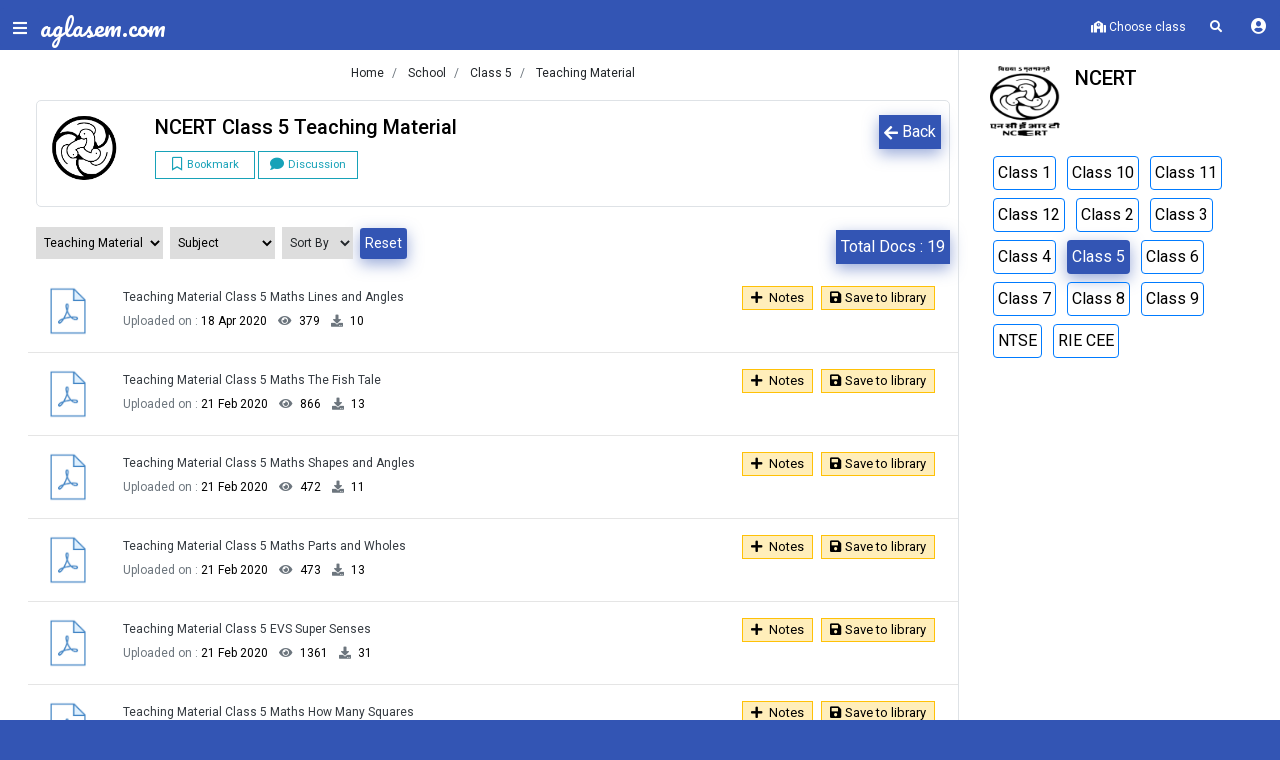

--- FILE ---
content_type: text/html; charset=UTF-8
request_url: https://docs.aglasem.com/org/ncert/ncert-class-5/teaching-material
body_size: 14430
content:
<!-- Page End-->





<!doctype html>
<html lang="en" class="color-theme-blue">
<head>
<meta http-equiv="Content-Type" content="text/html; charset=UTF-8">
<meta charset="utf-8">
<meta http-equiv="X-UA-Compatible" content="IE=edge">
<meta name="viewport" content="width=device-width, initial-scale=1, shrink-to-fit=no, viewport-fit=cover, user-scalable=no">
<meta name="csrf-token" content="ZK72G7VivMLvuYgClOB3uOzxzWHiANpsFdYT1T3S">



<!-- SEO -->
<title>NCERT Class 5 Teaching Material</title>
<meta name="description" content="Download Teaching Material for NCERT Class 5 conducted by NCERT for free from Aglasem Docs">
<link rel="canonical" href="https://docs.aglasem.com/org/ncert/ncert-class-5/teaching-material"/>   

<link rel="preconnect" href="https://fonts.googleapis.com" />
<link rel="dns-prefetch" href="https://fonts.googleapis.com" />
<link rel="preconnect" href="https://fonts.gstatic.com" crossorigin>
<link rel="preconnect" href="https://cdn.aglasem.com" />
<link rel="dns-prefetch" href="https://cdn.aglasem.com" />


<!-- <link rel="stylesheet" href="https://cdn.aglasem.com/assets/production/library/flickity/dist/flickity.min.css">
<script src="https://cdn.aglasem.com/assets/production/library/flickity/dist/flickity.pkgd.min.js"></script> -->

<link rel="icon" href="https://cdn.aglasem.com/assets/mocktest/img/favicon.png" type="image/png" />
<link href="https://fonts.googleapis.com/css?family=Pacifico|Roboto:300,400,500,700&display=swap" rel="stylesheet">
<!-- Pacifico Link Starts -->
<!-- <link href="https://fonts.googleapis.com/css?family=Pacifico" rel="stylesheet"> -->

<!--  Pacifico Link Endszz -->

<!-- <link rel="stylesheet" href="https://cdn.aglasem.com/assets/library/fontawesome/css/all.min.css" crossorigin="anonymous"> -->
<!-- Material design icons CSS -->
<!-- <link href="https://fonts.googleapis.com/icon?family=Material+Icons" rel="stylesheet"> -->

<!-- Roboto fonts CSS -->
<!-- <link href="https://fonts.googleapis.com/css?family=Roboto:300,400,500,700&display=swap" rel="stylesheet"> -->

<!-- Bootstrap core CSS -->
<!-- <link rel="stylesheet" href="https://cdn.aglasem.com/assets/docs-new/themes/edu/css/bootstrap.css" /> -->

<link href="https://cdn.aglasem.com/assets/production/css/css-blha-prod-v1-1.css" rel="stylesheet">

<!-- <link href="https://cdn.aglasem.com/mocktest/assets/production/layout.css" rel="stylesheet"> -->

<!-- temp css -->
<!-- <link rel="stylesheet" href="/assets/production/css/layout.css" />
<link rel="stylesheet" href="/assets/production/css/desktop/layout-desktop.css" />
<link rel="stylesheet" href="/assets/production/css/desktop/main-theme.css"> -->

<!-- temp css -->

<!-- JS -->
<!-- <script src="https://cdn.aglasem.com/mocktest/assets/js/major-js/jquery-3.2.0.min.js"></script>
<script src="https://cdn.aglasem.com/mocktest/assets/js/jquery.validate.min.js"></script>
<script src="https://cdn.aglasem.com/mocktest/assets/js/major-js/popper.min.js"></script>
<script src="https://cdn.aglasem.com/mocktest/assets/js/major-js/bootstrap.min.js"></script> -->

<script src="https://cdn.aglasem.com/assets/production/js/js-jvpb-prod-v1.js" type="b083ede31d80170ae3d30d08-text/javascript"></script>

    
    <script defer src="https://pagead2.googlesyndication.com/pagead/js/adsbygoogle.js" type="b083ede31d80170ae3d30d08-text/javascript"></script>
 

<style>

body::-webkit-scrollbar-track
{
	-webkit-box-shadow: inset 0 0 6px rgba(0,0,0,0.3);
	background-color: white;
}

body::-webkit-scrollbar
{
	width: 5px;  
	background-color: #5ED0FB;
}

body::-webkit-scrollbar-thumb
{
	background-color:  #3355b4 !important;
}

.swiper-categories .swiper-slide {
    width: 140px;
}


.light-text-color{
    color: #6d7393 !important;
}

.h7 {
    font-size: .8rem;
    margin-bottom: 0.5rem;
    font-family: inherit;
    font-weight: 500;
    line-height: 1.2;
    color: inherit;
}
body {
    font-size: 12px;
}
.title {
    font-size: .8rem; /* font-size: 1rem;  */
    color: #232420cc;
}

.lazyload {
	opacity: 0;
}

.lazyloading {
	opacity: 1;
	transition: opacity 300ms;
	background: #f7f7f7 url(/loader.gif) no-repeat center;
}

.image-box{
    margin-top:2rem;
    width:100%;
    border: 1px solid lightgrey;
    padding: 10px;
    
}

.info-box{
  
    margin-top: 2rem;
    width: 100%;
   /* text-align: center; */
}
.info-div-inner {
    padding: 1.2rem;
    /* border: 10px solid #f9f9ff; */
    background-color: white;
    /* margin-top: 2rem; */
    width: 100%;
    /* border-radius: 10px; */
}

.genric-btn.icon-left span {
    margin-right: 10px;
}

.doc-img
{
  width:100%;
}

.genric-btn.link {
    color: #222222;
    background: #fff; 
    text-decoration: underline;
    border: 1px solid lightgrey;
}
.doc-info {
    margin-bottom: 1rem;
}

.main-box {
    background-color: white;
}

</style>




<!-- NEW GOOGLE TAGS -->
<!-- Google Tag Manager -->
<script type="b083ede31d80170ae3d30d08-text/javascript">(function(w,d,s,l,i){w[l]=w[l]||[];w[l].push({'gtm.start':
new Date().getTime(),event:'gtm.js'});var f=d.getElementsByTagName(s)[0],
j=d.createElement(s),dl=l!='dataLayer'?'&l='+l:'';j.async=true;j.src=
'https://www.googletagmanager.com/gtm.js?id='+i+dl;f.parentNode.insertBefore(j,f);
})(window,document,'script','dataLayer','GTM-TGK7ZB');</script>
<!-- End Google Tag Manager -->


<!-- Google Tag Manager (noscript) -->
<noscript><iframe src="https://www.googletagmanager.com/ns.html?id=GTM-TGK7ZB"
height="0" width="0" style="display:none;visibility:hidden"></iframe></noscript>
<!-- End Google Tag Manager (noscript) -->

<!-- END NEW GOOGLE TAGS -->

<script type="b083ede31d80170ae3d30d08-text/javascript">
$.ajaxSetup({
headers: {
'X-CSRF-TOKEN': $('meta[name="csrf-token"]').attr('content')
}
});

(function() { 
    var fontA = document.createElement('link'); 
    fontA.href = 'https://cdn.aglasem.com/assets/library/fontawesome/css/all.min.css'; 
    fontA.rel = 'stylesheet'; fontA.type = 'text/css'; 
    document.getElementsByTagName('head')[0].appendChild(fontA); 


//     var s = document.createElement("script")
//       s.src = "https://notix.io/ent/current/enot.min.js"
//       s.onload = function (sdk) {
//          sdk.startInstall({
//   "appId": "10056abff63d4cc82a22e21433e7f4f",
//   "loadSettings": true
// })
//       }
//       document.head.append(s)
      

})();
</script>

</head>

<body>

<!-- Loader -->
<div class="row no-gutters vh-100 loader-screen">
<div class="bg-template background-overlay"></div>
<div class="col align-self-center text-white text-center">
<img src="https://cdn.aglasem.com/mocktest/assets/production/images/icon-aglasem.png" alt="logo">
<span class="h1 mb-0 mt-3" style="font-size: 1.5rem; font-family: 'Pacifico', 'cursive'; color:white;">aglasem.com</span>
<div class="loader-ractangls">
<div></div>
<div></div>
<div></div>
</div>
</div>
</div>
<!-- Loader ends -->

<!-- Sidebar Code Starts -->

<!-- <link rel="stylesheet" href="https://cdn.aglasem.com/mocktest/assets/production/css/component/animated-button.css"/> -->
<style>
.pdf-bg {
    background-color: #ffeeba !important;
    border: 1px solid #ffc107 !important;
    font-size: 13px !important;
}
</style>

<div class="sidebar">

<!-- Before Login -->
<div class="row no-gutters">
<div class="col-auto align-self-center">
<a href="/user-panel/profile" class="btn btn-link">
<figure class="avatar avatar-60">
<i class="fas fa-user fa-2x text-info user-image" id="profile_image"></i>
<!-- <img id="profile_image" src="" alt="User Image" class="user-image" style="height:30px; width:30px;"> -->
</figure>
</a>
</div>
<div class="col align-self-center d-flex justify-content-center mt-2">
<a class="nav-item nav-link btn btn-info px-1 py-0 rounded w-50" href="https://auth.aglasem.com/login?action=login&url=https://docs.aglasem.com/org/ncert/ncert-class-5/teaching-material">Login</a>
</div>
</div>

<!-- Coins Starts -->
<ul class="list-unstyled components mt-2">
<li class="nav-item my-auto p-0 border bg-light p-2">
<img src="https://cdn.aglasem.com/assets/docs/images/share/coins-payment.png" alt="coins" width="30" class="sidebar-coins">
<strong class="text-info">Number of coins - 0</strong>
<span class="card font-size-13 pdf-bg cursor-pointer pdf-text-color p-1 mx-1 mt-2">
<a href="https://auth.aglasem.com/login?action=login&url=https://auth.aglasem.com/aglasem-coin/add-coins" class="px-1 py-0">
<i class="fas fa-plus font-size-12 pr-1" title="Add coins"></i>Login To Add Coins
</a></span>

<span class="d-flex mt-2">
<span class="card font-size-13 pdf-bg cursor-pointer pdf-text-color p-1 mx-1">
<a href="https://auth.aglasem.com/aglasem-coin/coins-benefits?url=https://docs.aglasem.com/org/ncert/ncert-class-5/teaching-material" class="px-1 py-0">
<i class="fas fa-info font-size-12 pr-1" title="Add coins"></i>Benefits
</a></span>

<span class="card font-size-13 pdf-bg cursor-pointer pdf-text-color p-1 mx-1">
<a href="https://auth.aglasem.com/aglasem-coin/claim-free-coins?url=https://docs.aglasem.com/org/ncert/ncert-class-5/teaching-material" class="px-1 py-0">
<i class="fas fa-coins font-size-12 pr-1" title="Add coins"></i>Welcome Coins
</a></span>
</span>
</li>


</ul>
<!-- Coins Ends -->



<div class="list-group main-menu my-5">
<a href="/" class="list-group-item list-group-item-action active">
<i class="fas fa-home text-white"></i>Home</a>



<a href="https://docs.aglasem.com/" class="list-group-item list-group-item-action">
<i class="fas fa-file-alt text-white"></i>Docs</a>
<a href="https://mocktest.aglasem.com/" class="list-group-item list-group-item-action">
<i class="fas fa-pencil-alt text-white"></i>Mock Test</a>
<a href="https://admission.aglasem.com/" class="list-group-item list-group-item-action">
<i class="fas fa-graduation-cap text-white"></i>Admission</a>
<a href="https://schools.aglasem.com/" class="list-group-item list-group-item-action">
<i class="fas fa-school text-white"></i>School</a>
<!-- <a href="https://atse.aglasem.com/" class="list-group-item list-group-item-action">
<i class="fas fa-chalkboard-teacher text-white"></i>ATSE</a> -->



</div>
</div>
<!-- Sidebar Code Ends -->

<!-- Profile Image Code Starts -->
<!-- Profile Image Code Ends -->

<div class="wrapper">


<header>
<!-- <link rel="stylesheet" href="https://cdn.aglasem.com/assets/mocktest/css/header-notification.css"> -->


<!-- <link rel="stylesheet" href="https://cdn.aglasem.com/assets/production/library/flickity/dist/flickity.min.css">
<script src="https://cdn.aglasem.com/assets/production/library/flickity/dist/flickity.pkgd.min.js" type="cea199a2f275294eb4b0ddf0-text/javascript"></script> -->


<style>


/* smaller, dark, rounded square */
.flickity-button {
  /* background: #3355B4; */
}
.flickity-button:hover {
  /* background: black; */
}

.flickity-prev-next-button {
  width: 30px;
  height: 30px;
  border-radius: 5px;
}
/* icon color */
.flickity-button-icon {
  fill: #3355B4;
}
/* position outside */
.flickity-prev-next-button.previous {
  left: -40px !important;
}
.flickity-prev-next-button.next {
  right: -40px !important;
}

/* hide disabled button */
.flickity-prev-next-button:disabled {
  display: none;
}



  .dropdown-list .dropdown-item .time{
    font-size: 12px !important;
    font-weight: normal !important;
  }
  .nav-item{
    z-index: 5;
  }
  li .button-blink{
    padding: 0px 6px !important;
  }
</style>
<!-- header -->
<div class="header shadow1">
<div class="row no-gutters mt-2">
<div class="col-auto">
<button class="btn btn-link menu-btn"><i class="fas fa-bars menu"></i><i class="fas fa-times closeicon"></i><span class="new-notification"></span></button>
</div>
<div class="col-auto mr-4">
<div class="header-logo mt-2">
<a href="https://aglasem.com" style="font-size: 1.5rem; font-family: 'Pacifico', 'cursive'">aglasem.com<br></a>
</div>


</div>

<!-- <div class="col-auto w-25">
<div id="custom-search-input" onClick="searchEnable();" style="width:100%;">
<div class="input-group">
<input type="text" class="search-query form-control mb-2" id="globalsearchinputbox1" placeholder="Search your exams" onClick="searchEnable();" readonly/>
<span class="input-group-btn d-none"  style="font-size:2rem;">
<button type="button" disabled>
<span class="fa fa-search"></span>
</button>
</span>
</div>
</div>
</div> -->


<div class="col-auto ml-auto">
<ul class="nav list-inline">

<!-- <li class="nav-item list-inline-item"><a class="nav-link text-white px-2" href="https://auth.aglasem.com/aglasem-coin/claim-diwali-coins?url=https://docs.aglasem.com/org/ncert/ncert-class-5/teaching-material">
  <img src="https://cdn.aglasem.com/ag-images/icons/diwali.png" style="width: 25px;animation: jittery 3s infinite;" class="img-fluid"></a>
</li> -->

  <li class="nav-item my-auto p-0">
    <a class="nav-link py-0 px-3 font-weight-light cursor-pointer" data-toggle="modal" data-target="#classModal">
    <i class="fas fa-school"></i>
    <strong id="selectedEducation">
        Choose class
        </strong>
    </a>
    </li> 
    
<li class="nav-item list-inline-item d-none"><a class="nav-link text-white px-2" href="/">Intro</a></li>




<li class="nav-item list-inline-item "><a href="#" class="nav-link text-white px-2" onClick="if (!window.__cfRLUnblockHandlers) return false; searchEnable();" data-cf-modified-b083ede31d80170ae3d30d08-=""> <i class="fas fa-search"></i></a></li>

  

<li class="nav-item list-inline-item d-none p-1"><span class="item button-jittery"><button class="go-premium-button-blink"><a href="https://aglasem.com/product/go-premium?url=https://docs.aglasem.com/org/ncert/ncert-class-5/teaching-material">GO PREMIUM</a></button></span></li>







<li class="dropdown dropdown-list-toggle d-none"><a href="#" data-toggle="dropdown" class="nav-link notification-toggle nav-link-lg" onClick="if (!window.__cfRLUnblockHandlers) return false; updateNotificationView();" data-cf-modified-b083ede31d80170ae3d30d08-=""><i class="far fa-bell"></i> <span class="dot dot-position d-none" id="newNotification"></span>   </a>

<div class="dropdown-menu dropdown-list dropdown-menu-right">

<div class="dropdown-list-content dropdown-list-icons scrollable-menu" id="userNotification">
<a href="#" class="dropdown-item dropdown-item-unread d-flex">

<div class="dropdown-list-content dropdown-list-message text-body">
No notification
</div>
</a>

</div>
</div>
</li>



<li class="list-inline-item">
<div class="dropdown btn-group">
<a class="btn dropdown-toggle btn btn-link text-white mt-1 py-0" data-toggle="dropdown" href="#">
    <i class="fas fa-user-circle"></i>
  
  

</a>

<ul class="dropdown-menu dropdown-menu-right text-center">
<li><a class="bg-white text-dark" href="https://auth.aglasem.com/login?action=login&url=https://docs.aglasem.com/org/ncert/ncert-class-5/teaching-material">Register</a></li>
<li><a class="bg-white text-dark" href="https://auth.aglasem.com/login?action=login&url=https://docs.aglasem.com/org/ncert/ncert-class-5/teaching-material">Sign-in</a></li>
</ul>
</div>
</li>

</ul>

</div>

<!-- <div class="container d-none" id="searchDiv"></div> -->

</div>
</div>
<!-- header ends -->


<!-- Google Tag Manager (noscript) -->
<noscript><iframe src="https://www.googletagmanager.com/ns.html?id=GTM-NBHCCGN"
height="0" width="0" style="display:none;visibility:hidden"></iframe></noscript>
<!-- End Google Tag Manager (noscript) -->
</header>



  
<!-- <link rel="stylesheet" href="/assets/production/css/desktop/main-theme.css"> -->



<style>

.active{
   
    border-color: #212529 !important;
    color: #212529 !important;
}   

#doc-container img {
    width: 50px;
    height: 50px;
}

.main-logo
{
  width: 80px;
    height: 80px;
}
</style>


<!-- Page start-->    
<div class="container-fluid mb-3" style="margin-top: 50px;">

<div class="row">        

<div class="col-9 px-0">
<div class="row ml-lg-2 mt-2">
<div class="col-12 d-flex justify-content-center">
<div class="breadcrumb_nav" aria-label="breadcrumb">
  <ol class="breadcrumb mb-1 breadcrumb_width_web rounded-0 bg-white font-size-12 py-1">
    

      
          <li class="breadcrumb-item"><a class="text-body" href="https://aglasem.com/">Home </a></li> 

            <li class="breadcrumb-item" aria-current="page"><a class="text-body" href="https://aglasem.com/school"> School </a></li>
      
        
      
        <li class="breadcrumb-item" aria-current="page"><a class="text-body" href="https://aglasem.com/school/ncert/ncert-class-5"> Class 5 </a></li>
        <li class="breadcrumb-item" aria-current="page"><a class="text-body" class="text-white" href="#"> Teaching Material</a></li>
    </ol>  
</div>
  </div>
  </div>

<div class="container-fluid ml-2 pr-2">

<!--Organization card start here-->







<div class="card doc-info border p-1 m-2">
<div class="row mb-2 p-1">

  <div class="col-auto">
  <figure class="m-0  rounded ">
        
    <img class="main-logo" width="80" height="80" src="https://cdn.aglasem.com/centralised/exam-logo/ncert-class-5.png" alt="NCERT logo">
    
        
  </figure>
  </div>
  
  <div class="col my-auto">
    <button onclick="if (!window.__cfRLUnblockHandlers) return false; history.back()" class="form-group btn btn-default rounded-0 font-size-13 mb-1 p-1 float-right" data-cf-modified-b083ede31d80170ae3d30d08-=""><i class="fa fa-arrow-left" aria-hidden="true"></i> Back</button>  <h1 class="h4">

   NCERT Class 5 Teaching Material
   </h1>
  


      <button class="btn btn-outline-info btn-sm rounded-0 my-1  p-1" style="width: 100px;line-height: 12px;" data-status="N" onclick="if (!window.__cfRLUnblockHandlers) return false; followMe(this)" title="Click to bookmark" data-cf-modified-b083ede31d80170ae3d30d08-="">
        <i class="far fa-bookmark mr-1 small-icon" aria-hidden="true"></i><small>Bookmark</small>
    </button>

    
    <button class="btn btn-outline-info btn-sm rounded-0 my-1  p-1" style="width: 100px;line-height: 12px;" data-status="N" id="comment-scroll" onclick="if (!window.__cfRLUnblockHandlers) return false;  scrollToTargetAdjusted('comments-container-div');" data-cf-modified-b083ede31d80170ae3d30d08-=""><i class="fa fa-comment mr-1 small-icon" aria-hidden="true" ></i><small>Discussion</small></button>
  
    
  
  </div>
  <div class="col-12">
    </div>
  
  </div>

</div>








<div class="row mb-3">

<div class="col ml-0">
  <div class="card-footer bg-white border-top-0 pl-2" id="slider">



<span class="form-group">
<select class="btn1 px-1 py-1 border-0 mr-1 border-0 rounded-0 font-size-13 pt-2 pb-2 " onchange="if (!window.__cfRLUnblockHandlers) return false; location = this.value;" data-cf-modified-b083ede31d80170ae3d30d08-="">
<option value="" class="bg-light">Select Doc Type</option>
<option class="bg-light" value="/org/ncert/ncert-class-5/books" title="Docs related to Books">Books</option>
<option class="bg-light" value="/org/ncert/ncert-class-5/solution" title="Docs related to Solution">Solution</option>
                       

<option class="bg-light" value="/org/ncert/ncert-class-5/teaching-material" title="Docs related to Teaching Material" selected>Teaching Material</option>


</select>
</span>











<span class="form-group" id="subject_span1" title="">
<select class="btn1 px-1 py-1 mr-1 col-lg-3 col-md-4 border-0 rounded-0 font-size-13 pt-2 pb-2" id="subject" onChange="if (!window.__cfRLUnblockHandlers) return false; filterUpdate(this,'subject')" data-cf-modified-b083ede31d80170ae3d30d08-="">
<option value="" class="bg-light">Subject</option>
<option value="201" > English</option>
<option value="567" > EVS</option>
<option value="550" > Maths</option>


</select>
</span>






<span class="form-group" id="sort_span" title="">
<select class="btn1 px-1 py-1 border-0 active mr-1 col-lg-2 col-md-2 rounded-0 font-size-13 pt-2 pb-2" id="sort_by" onChange="if (!window.__cfRLUnblockHandlers) return false; filterUpdate(this,'sort')" data-cf-modified-b083ede31d80170ae3d30d08-="">

<option value="" class="bg-light">Sort By</option>
  <option value="docNameAsc" class=""> Document name (ASC)</option>
  <option value="docNameDesc" class=""> Document name (DESC)</option>
  <option value="updateDateAsc" class=""> Update Date (ASC)</option>
  <option value="updateDateDesc" class=""> Update Date (DESC)</option>

</select>
</span>



<span class="form-group">
<a class=" btn btn-sm btn-default px-1 py-1" id="reset" href="/org/ncert/ncert-class-5/teaching-material" value="reset">Reset</a>
</span>

</div>
</div>

<div class="col text-right mt-3">
<span class="form-group btn btn-default rounded-0 font-size-13 mb-1 p-1 mr-2">Total Docs : <span id="totalDocsCount">0</span></span>
</div>
</div>

<script type="b083ede31d80170ae3d30d08-text/javascript">
// $('#subject').on('change', function() {

// var year = $('#year').val(); 
// var subject = $('#subject').val();  
// if(year == undefined){
//     year = '';
// }

// if (year != '' && subject != null) {
//     var yearHash = year.slice(year.indexOf('?') + 1).split('&');
//     yearHash = yearHash+"";
//     var year = yearHash.split("=");  
//     var subjectHash = subject.slice(subject.indexOf('?') + 1).split('&');
//     subjectHash = subjectHash+"";
//     var subject = subjectHash.split("=");
//     window.location.href = "/org/ncert/ncert-class-5/teaching-material?year="+year[1]+"&subject="+subject[1];
// }else{
//     var subjectHash = subject.slice(subject.indexOf('?') + 1).split('&');
//     subjectHash = subjectHash+"";
//     var subject = subjectHash.split("=");
//     window.location = "/org/ncert/ncert-class-5/teaching-material?subject="+subject[1];
// }
// });

// $('#year').on('change', function() {

//           var year = $('#year').val(); 
//           var subject = $('#subject').val();  
//           if(subject == undefined){
//             subject = '';
//           }

//           if (year != ''  && subject != '') {
//               var yearHash = year.slice(year.indexOf('?') + 1).split('&');
//               yearHash = yearHash+"";
//               var year = yearHash.split("=");  
//               var subjectHash = subject.slice(subject.indexOf('?') + 1).split('&');
//               subjectHash = subjectHash+"";
//               var subject = subjectHash.split("=");
//               window.location.href = "/org/ncert/ncert-class-5/teaching-material?year="+year[1]+"&subject="+subject[1];
//           }else{
//               var yearHash = year.slice(year.indexOf('?') + 1).split('&');
//               yearHash = yearHash+"";
//               var year = yearHash.split("=");
//               window.location = "/org/ncert/ncert-class-5/teaching-material?year="+year[1];
//           }
//           });


$(document).ready(function() {
if('' != '' || '' != ''){
$('#reset').removeClass('invisible');
$('#reset').addClass('visible');
}

//     var year = $('#year').val(); 
//     var subject = $('#subject').val();
//     if('' != ''){
//         category = "subject";
//     $.ajax({
//     type: 'POST',
//     url: '/get-year-and-subject-data-doctype',
//     cache: true,
//     headers: {
//             'X-CSRF-Token': 'ZK72G7VivMLvuYgClOB3uOzxzWHiANpsFdYT1T3S'
//         },
//     data: {
//         category : category,
//         org_id : "17",
//         exam_id : "650",
//         doc_type : "teaching-material",
//         tagName : "",

//     },
//         success: function (data) {
//             console.log(data);
//             $('#subject').html(data);
//             // alert('');

//             //    setTimeout(function(){ $('#year').val(''); }, 1000);
//         }        
// }); 
//     } 
//     // setTimeout(function(){ $('#year').val(''); });
//     if('' != ''){

//        category = "year";
//    $.ajax({
//    type: 'POST',
//    url: '/get-year-and-subject-data-doctype',
//    cache: true,
//    headers: {
//            'X-CSRF-Token': 'ZK72G7VivMLvuYgClOB3uOzxzWHiANpsFdYT1T3S'
//        },
//    data: {
//        category : category,
//        org_id : "17",
//        exam_id : "650",
//        doc_type : "teaching-material",
//        tagName : ""

//    },
//    success: function (data) {
//            console.log(data);
//            $('#year').html(data);

//        }        
// }); 
//    }

$('#subject_span1').attr("title",'');

$('#year_span1').attr("title",'');


});
</script>   
<!-- Banner -->
<div class="row d-none my-1" id="global_ads">
<div class="col-md-12 mt-1 text-center" id="global_ads_div">

</div>
</div>
<!-- banner -->

<div id="doc-container">

</div>
<!-- card end -->

<!-- load more button-->

<div class="row">
   <div class="col text-center mb-1">
      <button class="btn btn-default btn-sm mb-2" id="load" onClick="if (!window.__cfRLUnblockHandlers) return false; loaddata()" data-cf-modified-b083ede31d80170ae3d30d08-="">Load More<i class="fas fa-caret-down pl-1"></i></button>
   </div>
</div>
           

</div>

<!-- load more button-->



</div>


<div class="col-3 border-left">
<!-- sidebox widget-->
<div class="p-3">
                            <div class="row" id="org-info">
                                    <div class="col-auto">

                                    <img src="https://cdn.aglasem.com/centralised/org-logo/ncert.png" alt="NCERT image" width="70" height="70">

   


                                    </div> 
                                    
                                    <div class="col pl-0">
                                        <h4>NCERT</h4> 

                                            <div class="row-fluid d-none">
                                                            
                                                                <button class="card-link btn btn-outline-secondary btn-sm py-0" data-status="N" onCLick="if (!window.__cfRLUnblockHandlers) return false; followMeOrg('17',this)" data-toggle="tooltip" title="Click Here To Follow" data-cf-modified-b083ede31d80170ae3d30d08-=""><i class="fa fa-thumbs-up" aria-hidden="true"></i><small class="font-weight-bold"> Follow</small></button>

                                                            

                                            </div>
                                    </div>

                            </div>
                        </div>



                        <div class="container">
                                <p class="org-description font-size-13 d-none"> The National Council of Educational Research and Training (NCERT) is an autonomous organisation set up in 1961 by the Government of India to assist and advise the Central and State Governments on policies and programmes for qualitative improvement in school education.                                <a href="/org/ncert" class="text-center underline text-primary"> More Details</a>
                                </p>
                                    <div class="row">
                                    <div class="col-12" id="slider">
                                                                                                    <a href="https://aglasem.com/school/ncert/ncert-class-1" class="btn border border-primary p-1 m-1 font-size-13">Class 1</a>
                                                                                                                                <a href="https://aglasem.com/school/ncert/ncert-class-10" class="btn border border-primary p-1 m-1 font-size-13">Class 10</a>
                                                                                                                                <a href="https://aglasem.com/school/ncert/ncert-class-11" class="btn border border-primary p-1 m-1 font-size-13">Class 11</a>
                                                                                                                                <a href="https://aglasem.com/school/ncert/ncert-class-12" class="btn border border-primary p-1 m-1 font-size-13">Class 12</a>
                                                                                                                                <a href="https://aglasem.com/school/ncert/ncert-class-2" class="btn border border-primary p-1 m-1 font-size-13">Class 2</a>
                                                                                                                                <a href="https://aglasem.com/school/ncert/ncert-class-3" class="btn border border-primary p-1 m-1 font-size-13">Class 3</a>
                                                                                                                                <a href="https://aglasem.com/school/ncert/ncert-class-4" class="btn border border-primary p-1 m-1 font-size-13">Class 4</a>
                                                                                                                                <a href="https://aglasem.com/school/ncert/ncert-class-5" class="btn btn-default  p-1 m-1 font-size-13">Class 5</a>
                                                                                                                                <a href="https://aglasem.com/school/ncert/ncert-class-6" class="btn border border-primary p-1 m-1 font-size-13">Class 6</a>
                                                                                                                                <a href="https://aglasem.com/school/ncert/ncert-class-7" class="btn border border-primary p-1 m-1 font-size-13">Class 7</a>
                                                                                                                                <a href="https://aglasem.com/school/ncert/ncert-class-8" class="btn border border-primary p-1 m-1 font-size-13">Class 8</a>
                                                                                                                                <a href="https://aglasem.com/school/ncert/ncert-class-9" class="btn border border-primary p-1 m-1 font-size-13">Class 9</a>
                                                                                                                                <a href="https://aglasem.com/school/exams/ntse" class="btn border border-primary p-1 m-1 font-size-13">NTSE</a>
                                                                                                                                <a href="https://aglasem.com/exams/riecee" class="btn border border-primary p-1 m-1 font-size-13">RIE CEE</a>
                                                                                                                        </div>
                                                        </div>
                                </div>



                     
<div class="px-0 pb-3 bg-white">


                        
                        <!-- ADS -->       
                        <aside class="single_sidebar_widget author_widget">                       
                            <div id="div-gpt-ad-1558941138419-0"></div>                     
    
                            <div class="br"></div>
                        </aside>
                       <!-- ADS -->       

                                                
                        
</div>

<!-- Sidebox important-dates -->
<!-- <div class="mt-3 text-body d-none" id="exam-date-box">
<h4 class="text-body text-center">Important Dates 


</h4>
    <div class="col-12" id="exam-date-div">
        </div> 
</div>



 -->


<!-- Sidebox exam pattern -->
<!-- <div class="mt-3 text-body d-none" id="exam-pattern-box">
<h4 class="text-body text-center">Exam Pattern </h4>
<div class="col-12" id="exam-pattern-div">
        </div>  
</div>
 -->

</div>

<!-- sidbox widget-->
<div class="col-4">

<div class="px-0 py-3 bg-white">

      
                        <!-- ADS -->       
                        <aside class="single_sidebar_widget author_widget">                       
                            <div id="div-gpt-ad-1558941138419-0"></div>                     
    
                            <div class="br"></div>
                        </aside>
                       <!-- ADS -->       

                                                
                        
</div>
</div><!-- sidbox widget-->

</div>
</div>
<!-- side widget-->

<script type="b083ede31d80170ae3d30d08-text/javascript">

 // code push 

 setTimeout(function(){
$('#div-gpt-ad-1558941138419-0').html('<ins class="adsbygoogle" style="display:block" data-ad-client="ca-pub-7877384195157167" data-ad-slot="7236825408" data-ad-format="auto" data-full-width-responsive="true"></ins><script>(adsbygoogle = window.adsbygoogle || []).push({});</\script>');
},3000);

</script>


<script type="b083ede31d80170ae3d30d08-text/javascript">

window.start = 0;

function loaddata(){
    tags = 'doc-type';
    org_id = "17";
    exam_id = "650";
    year = ($('#year').val()) ? $('#year').val() : '';
    subject = ($('#subject').val()) ? $('#subject').val() : '';
    course = ($('#course').val()) ? $('#course').val() : '';
    sort = $('#sort_by').val();
    start = window.start;
   // console.log(exam);

  $.ajax({
  type: 'POST',
  cache: false,
  url: '/load-more',
  headers : {
            'X-CSRF-TOKEN' : $('meta[name="csrf-token"]').attr('content')
        },
  data: {
    tags : tags ,
    start : start ,
    exam_id : exam_id ,
    org_id : org_id,
    doc_type : 'teaching-material',
    year : year,
    subject : subject,
    course : course,
    sort : sort
  },
  success: function (response) {
      responseArr = JSON.parse(response);
     

if(responseArr.status =='success')
      {
        $('#totalDocsCount').html(responseArr.total_docs);
        if(window.start == 0)
        {
          $('#doc-container').html(responseArr.data);
        }
        else{
          $('#doc-container').append(responseArr.data);
        }
    
    window.start = window.start + 1;

if(responseArr.next_docs == 'none')
{
  $('#load').html('No more data');
  $('#load').attr('disabled',true);
}
else{

  $('#load').html('Load More <i class="fas fa-caret-down pl-1"></i>');
  $('#load').attr('disabled',false);

}


      }
      else
      {
        $('#load').html('No more data');
          $('#load').attr('disabled',true);
          
      }

      $('.modal').on('hidden.bs.modal', function (e) {
  console.log('hide'+e.target.id);
  targetId = e.target.id;
  var res = targetId.split("-");
  $('#docId'+res[1]).removeClass('selected-doc-box');

});

$('.modal').on('show.bs.modal', function (e) {
  targetId = e.target.id;
  var res = targetId.split("-");
  $('#docId'+res[1]).addClass('selected-doc-box');

});
   
  }

  });




}

function filterUpdate(node,changeType)
{

  
  $('#totalDocsCount').html(0);
   $('#doc-container').html('');
   window.start = 0;

  loaddata();

  if(changeType == 'course')
  {
// fetch subject
$.ajax({
  type: 'POST',
  cache: false,
  url: '/extra-data',
  data: {
    org_id : "17",
    exam_id : "650",
    course_id : $('#course').val(),
    action : 'fetch_subject_by_course_id'
  },
  success: function (response) {
      responseArr = JSON.parse(response);
     
      if(responseArr.status == 'success')
      {
$('#subject').html(responseArr.data);

      }
   // console.log($responseArr)
   
     }

      });


  }
  

}
</script>

<script type="b083ede31d80170ae3d30d08-text/javascript">

function bookmarkMe(doc_id,node)
{

    
window.location = "https://auth.aglasem.com/login?action=login&url=https://docs.aglasem.com/org/ncert/ncert-class-5/teaching-material";

return false;

   // console.log('hello');
   bookmark_status = $(node).data('status');
console.log(doc_id);
console.log(bookmark_status);
  

if(bookmark_status == 'N')
{
    $(node).data('status','Y');
    bookmark_status= 'Y';
    $(node).html('<i class="fa fa-save font-size-12 pr-1" aria-hidden="true"></i>Saved');
}
else{

    $(node).data('status','N');
    bookmark_status= 'N';
    $(node).html('<i class="fa fa-save font-size-12 pr-1" aria-hidden="true"></i>Save to library');
}
   
// if ($(node).find("small").text() === ' Saved')
// {
// var value = $(node).find("small").text(" Save to library");
// }
// else
// {
// var value = $(node).find("small").text(" Saved");
// }
 // $(node).toggleClass('btn-warning', value);
 // $(node).toggleClass('text-danger');
  

    $.ajax({
  type: 'POST',
  cache: false,
  url: '/activity/bookmark',
  data: {
    bookmark_status : bookmark_status,
    doc_id : doc_id 
  },
  success: function (response) {
      responseArr = JSON.parse(response);
     
   // console.log($responseArr)
   
     }

      });


}


</script>
<!--follow -->
<script type="b083ede31d80170ae3d30d08-text/javascript">
function followMe(org_id,exam_id,node)
{
 
    
window.location = "https://auth.aglasem.com/login?action=login&url=https://docs.aglasem.com/org/ncert/ncert-class-5/teaching-material";

return false;
  //  console.log('hello');
follow_status = $(node).attr('data-status');

console.log(follow_status);

if(follow_status == 'N')
{
 $(node).attr('data-status','Y');
 follow_status= 'Y';

 var value = $(node).find("small").text(" Following");
 $(node).addClass('btn-warning');
 $(node).removeClass('btn-outline-secondary');
 $(node).find("i").removeClass('fa fa-thumbs-up');
 $(node).find("i").addClass('fa fa-check', value);

}
else{

 $(node).attr('data-status','N');
 follow_status= 'N';
 var value = $(node).find("small").text("Follow");
 $(node).removeClass('btn-warning');
 $(node).addClass('btn-outline-secondary');
 $(node).find("i").removeClass('fa fa-check');
 $(node).find("i").addClass('fa fa-thumbs-up', value);   

}



    $.ajax({
  type: 'POST',
  cache: false,
  url: '/activity/follow',
  data: {
    follow_status : follow_status,
    org_id : org_id,
    exam_id : exam_id 
  },
  success: function (response) {
      responseArr = JSON.parse(response);
     
   // console.log($responseArr)
   
     }

      });


}



function followMeOrg(org_id,node)
{
    
window.location = "https://auth.aglasem.com/login?action=login&url=https://docs.aglasem.com/org/ncert/ncert-class-5/teaching-material";

return false;

    
  //  console.log('hello');
   follow_status = $(node).attr('data-status');

   console.log(follow_status);

if(follow_status == 'N')
{
    $(node).attr('data-status','Y');
    follow_status= 'Y';

    var value = $(node).find("small").text(" Following");
    $(node).addClass('btn-info');
    $(node).removeClass('btn-outline-secondary');
    $(node).find("i").removeClass('fa fa-thumbs-up');
    $(node).find("i").addClass('fa fa-check', value);

}
else{

    $(node).attr('data-status','N');
    follow_status= 'N';
    var value = $(node).find("small").text(" Follow");
    $(node).removeClass('btn-info');
    $(node).addClass('btn-outline-secondary');
    $(node).find("i").removeClass('fa fa-check');
    $(node).find("i").addClass('fa fa-thumbs-up', value);   

}


    $.ajax({
  type: 'POST',
  cache: false,
  url: '/activity/follow',
  data: {
    follow_status : follow_status,
    org_id : org_id 
  },
  success: function (response) {
      responseArr = JSON.parse(response);
     
   // console.log($responseArr)
   
     }

      });


}


</script><!--follow -->

<!--note redirect -->
<script type="b083ede31d80170ae3d30d08-text/javascript">
function noteRedirect(doc_code) {

redirectUrl = "https://docs.aglasem.com/view/"+doc_code;


window.localStorage.setItem('note','true');

window.location = "https://auth.aglasem.com/login?action=login&url="+redirectUrl;

//setCookie('note','true');
return false;
}
</script>
<style>

.jitterEffect{
animation: jittery 3s 5;
}
</style>
<script type="b083ede31d80170ae3d30d08-text/javascript">
function followMe(node)
{
 
    
window.location = "https://auth.aglasem.com/login?action=login&url=https://docs.aglasem.com/org/ncert/ncert-class-5/teaching-material";

return false;
  //  console.log('hello');
follow_status = $(node).attr('data-status');

console.log(follow_status);

if(follow_status == 'N')
{
 $(node).attr('data-status','Y');
 follow_status= 'Y';

 var value = $(node).find("small").text("Bookmarked");
 $(node).addClass('btn-warning');
 $(node).removeClass('btn-outline-secondary');
 $(node).find("i").removeClass('far fa-bookmark');
 $(node).find("i").addClass('fas fa-bookmark', value);

}
else{

 $(node).attr('data-status','N');
 follow_status= 'N';
 var value = $(node).find("small").text("Bookmark");
 $(node).removeClass('btn-warning');
 $(node).addClass('btn-outline-secondary');
 $(node).find("i").removeClass('fas fa-bookmark');
 $(node).find("i").addClass('far fa-bookmark', value);   

}

    $.ajax({
  type: 'POST',
  cache: false,
  url: '/activity/follow',
  data: {
    follow_status : follow_status,
    exam_id : '1274',
    organisation_id : '23',
  },
  success: function (response) {
      responseArr = JSON.parse(response);
      $('#examFollow').addClass('jitterEffect');
     // fetchUserFollow();
   // console.log($responseArr)
   
     }

      });


}
</script>


<!-- Page start-->

<script type="b083ede31d80170ae3d30d08-text/javascript">

function scrollToTargetAdjusted(id) {
            var element = document.getElementById(id);
            var headerOffset = 60;
            var elementPosition = element.getBoundingClientRect().top;
            var offsetPosition = elementPosition + window.pageYOffset - headerOffset;

            window.scrollTo({
                top: offsetPosition,
                behavior: "smooth"
            });
        }
        
    window.onload=function() { 
     
         var childElementWidth=0;
         $('#slider').children().width(function(i,w){childElementWidth+=w;})
        if(childElementWidth >= 1063){
            $('#slider').addClass("sliderTags");
        }
    }


$(document).ready(function() {

loaddata();

setTimeout(function(){ examDatesPattern(); }, 2000);

});


function examDatesPattern()
{
    $('#exam-date-box').addClass('d-none');
    $('#exam-pattern-box').addClass('d-none');
    
    $.ajax({
  type: 'POST',
  cache: false,
  url: '/fetch-exam-dates',
  data: {
    exam_category : '1,2',
    global_exam_id : 1274 
  },
  success: function (response) {
      responseArr = JSON.parse(response);
     if(responseArr.status == 'success')
     {
if(responseArr.dates != '')
{
$('#exam-date-div').html(responseArr.dates);
$('#exam-date-box').removeClass('d-none');

}
if(responseArr.pattern != '')
{
$('#exam-pattern-div').html(responseArr.pattern);
$('#exam-pattern-box').removeClass('d-none');

}

     }
   // console.log($responseArr)
   
     }

      });


}




</script>




<footer>
<style>

.footer-link{
color: #6c757d !important;
}
.footer-link:hover{
color: #6c757d !important;
}
#footer h5{
text-decoration: underline;
color: #6c757d;
}
#footer h6{
color: #6c757d;
font-size: 0.875rem;
font-weight: 400;
letter-spacing: 0;
line-height: 1.428572;
}
#footer ul{
list-style: none;
padding-left: 0;
}
</style>

    <footer id="footer">
    <div class="container-fluid bg-light border-top">
       <div class="container">
<div class="row">
<div class="col-lg-12">
<div class="row">
<div class="col-lg-3 col-12">
<h3><a href="https://aglasem.com" class="navbar-brand mt-2" style="font-family: 'Pacifico', cursive;font-size: 2rem; color:#6c757d;">aglasem.com</a></h3>
<h6 class="mt-3" style="color:#6c757d;">AglaSem is an Indian edtech company that specializes in education related services and products.</h6>
</div>

<div class="col-lg-3 col-12 mt-3">
<h5>About Company</h5>
<h6>At the largest student guidance portal, get updates and preparation material of school studies, entrance exams, college admissions, government jobs, talent search exams, olympiads.

</h6>
</div>

<div class="col-lg-2 col-md-4 col-sm-4 col-xs-6 mt-3">
<h5>Study Material</h5>
<ul>  
<li> <a href="https://schools.aglasem.com/123491/" class="footer-link">Notes</a> </li>                      
<li> <a href="https://schools.aglasem.com/ncert-books/" class="footer-link">Books</a> </li>
<li> <a href="https://schools.aglasem.com/ncert-solutions/" class="footer-link">Solutions</a> </li>
<li> <a href="https://schools.aglasem.com/ncert-exemplar/" class="footer-link">Exemplar</a> </li>

</ul>
</div>

<div class="col-lg-2 col-md-4 col-sm-4 col-xs-6 mt-3">
<h5>Sections</h5>
<ul>
<li> <a class="footer-link" href="https://schools.aglasem.com">Schools</a> </li>
<li> <a class="footer-link" href="https://admission.aglasem.com">Admission</a> </li>
<li> <a class="footer-link" href="https://career.aglasem.com">Career</a> </li>
<li> <a class="footer-link" href="https://mocktest.aglasem.com">MockTest</a> </li>
</ul>
</div>

<div class="col-lg-2 col-md-4 col-sm-4 col-xs-12 mt-3">
<h5>Follow Us</h5>
<div class="social">
<a class="footer-link" href="https://www.facebook.com/AglaSem.Education/" target="_blank" rel="nofollow" aria-label="facebook"><i class="fab fa-facebook-f mr-2" aria-hidden="true"></i></a>
<a class="footer-link" href="https://www.instagram.com/aglasem/" target="_blank" rel="nofollow" aria-label="Instagram"><i class="fab fa-instagram mr-2" aria-hidden="true"></i></a>
<a class="footer-link" href="https://twitter.com/aglasem" target="_blank" rel="nofollow" aria-label="Twitter"><i class="fab fa-twitter mr-2" aria-hidden="true"></i></a>
<a class="footer-link" href="https://www.youtube.com/channel/UCcC3sAQj6DNMqa5lQuuzmFA" target="_blank" rel="nofollow" aria-label="Youtube"><i class="fab fa-youtube mr-2" aria-hidden="true"></i></a>
</div>
</div>

</div>
</div>
</div>
</div>

<div class="container">
<div class="row">
<div class="col-lg-8 col-12">
<h6>© aglasem.com. The materials and information provided on this website are for reference purposes only. </h6>
</div>
<div class="col-lg-4 col-12">
<ul class="list-inline">
<li class="list-inline-item"> <a class="footer-link" href="https://aglasem.com/disclaimer">Disclaimer</a> </li>
<li class="list-inline-item"> <a class="footer-link" href="https://aglasem.com/terms-and-conditions">Terms of Use</a> </li>
<li class="list-inline-item"> <a class="footer-link" href="https://aglasem.com/privacy-policy">Privacy Policy</a> </li>
<li class="list-inline-item"> <a class="footer-link" href="https://aglasem.com/contact">Contact</a> </li>
<li class="list-inline-item"> <a class="footer-link" href="https://aglasem.com/in-media">Media</a> </li>


</ul>
</div>
</div>
</div>

</div>
</footer>

    <!--================ End footer Area  =================-->
 <!-- footer content -->

        <!-- /footer content -->





<script type="b083ede31d80170ae3d30d08-text/javascript">
function globalLogout()
{

// Get the page name where user logout
swal({
  title: "Log Out",
  text: "Are you sure want to log-off?",
  type: "warning",
  showCancelButton: true,
  confirmButtonClass: "btn-danger",
  confirmButtonText: "Log Out",
  closeOnConfirm: false
},
function(){
  window.location="/global-logout?url=https://docs.aglasem.com/org/ncert/ncert-class-5/teaching-material";
});



}


</script>


<!-- New theme code starts -->

     <!-- cookie js -->
     <!-- <script src="https://cdnjs.cloudflare.com/ajax/libs/jquery-cookie/1.4.1/jquery.cookie.min.js"></script> -->
 
     <!-- swiper js -->
    
 
     <!-- swiper js -->
     <!-- <script src="https://cdnjs.cloudflare.com/ajax/libs/jquery-sparklines/2.1.2/jquery.sparkline.min.js"></script> -->
 
     <!-- template custom js -->
     <!-- <script src="https://cdn.aglasem.com/mocktest/assets/production/js/main.js"></script> -->

    <!-- page level script -->
    <script src="https://cdn.aglasem.com/assets/production/js/main-new.js" type="b083ede31d80170ae3d30d08-text/javascript"></script>




<!-- <script src="https://cdn.aglasem.com/mocktest/assets/js/library/sweetalert/dist/sweetalert.js"></script>
 <link rel="stylesheet" href="https://cdn.aglasem.com/mocktest/assets/js/library/sweetalert/dist/sweetalert.css"> -->


 <script async src="https://cse.google.com/cse.js?cx=010609010760902600346:d2bv27azfgf" type="b083ede31d80170ae3d30d08-text/javascript"></script>

<style>
/* GOOGLE STYLE */
#custom-search-input > div > div {
width: 100%;
}
.gsc-control-cse {
    border-color: #3355b400;
    background-color: #3355b400;
}
.gsc-completion-container{
  color:#000;
}
.gssb_a table tr td{
  padding: 10px;
}
/* Google Style */

</style>

<div class="container-fluid mx-auto " id="searchDiv" style="
    position: fixed;
    z-index: 999;
    content: '';
    top: 0;
    left: 0;
    background: rgb(0 122 255 / 78%);
    width: 100%;
    height: 100%;
    display: none;
">

<div class="card mt-5 p-4" style="max-height:100%;min-height:300px;overflow:scroll;">
<span class="closebtn" onclick="if (!window.__cfRLUnblockHandlers) return false; searchEnable()" title="Close Overlay" style="position: absolute;
    top: 8px;
    right: 8px;
    font-size: 26px;
    cursor: pointer;
    color: #cc1717;" data-cf-modified-b083ede31d80170ae3d30d08-=""><i class="fas fa-times-circle"></i></span>


<div class="justify-content-center"> <!-- input-group mb-3 mt-5  -->
<!-- <input type="text" value="" class="form-control" id="globalsearchinputbox" area-label="Search Exams" placeholder="Search Exams" style=" height: 30px;"> -->
<div class="gcse-search" enablehistory="false"></div>
<!-- <div class="input-group-append" style="height: 30px;">
<button class="input-group-text" onclick="searchdoc();"><i class="fas fa-search"></i></button>
</div> -->

</div>

        <!-- <span class="text mb-4">168 exams</span>
        <div class="d-flex flex-row r mb-3" onClick="quickSearch('jee main')" >
        <span class="mb-2 ml-2" style="background: #d3d3d387;padding: 2.5px;color: lightslategrey;border-radius: .25rem;" > <i class="fas fa-search"></i></span> <span class="mb-2 ml-2">Jee Main</span>
            
        </div>
        <div class="d-flex flex-row r mb-3" onClick="quickSearch('gate')">
        <span class="mb-2 ml-2" style="background: #d3d3d387;padding: 2.5px;color: lightslategrey;border-radius: .25rem;" > <i class="fas fa-search"></i></span> <span class="mb-2 ml-2">Gate</span>
            
        </div>
        <div class="d-flex flex-row r mb-3" onClick="quickSearch('class 12')">
        <span class="mb-2 ml-2" style="background: #d3d3d387;padding: 2.5px;color: lightslategrey;border-radius: .25rem;" > <i class="fas fa-search"></i></span> <span class="mb-2 ml-2">Class 12</span>
            
        </div> -->

    </div>


</div> 



<script type="b083ede31d80170ae3d30d08-text/javascript">

function searchEnable()
{
    console.log('hello');
//$('#searchDiv').toggleClass('d-none');
$('#searchDiv').fadeToggle('slow');

}


</script>











<script type="b083ede31d80170ae3d30d08-text/javascript">

(function() { 
   
   var fontA = document.createElement('link'); 
   fontA.href = 'https://cdn.aglasem.com/mocktest/assets/js/library/sweetalert/dist/sweetalert.css'; 
   fontA.rel = 'stylesheet'; fontA.type = 'text/css'; 
   document.getElementsByTagName('head')[0].appendChild(fontA); 


   var sweetAlert = document.createElement('script'); 
   sweetAlert.src = 'https://cdn.aglasem.com/mocktest/assets/js/library/sweetalert/dist/sweetalert.js'; 
   sweetAlert.type = 'text/javascript'; 
   document.getElementsByTagName('head')[0].appendChild(sweetAlert); 



})();

$(document).ready(function () {
$('.loader-screen').animate({
                    width: "toggle"
                });

});


function globalLogout()
{

// Get the page name where user logout
swal({
  title: "Log Out",
  text: "Are you sure want to log-off?",
  type: "warning",
  showCancelButton: true,
  confirmButtonClass: "btn-danger",
  confirmButtonText: "Log Out",
  closeOnConfirm: false
},
function(){
  window.location="/global-logout?url=https://docs.aglasem.com/org/ncert/ncert-class-5/teaching-material";
});



}

</script>
<!-- Crentials Api -->


<!-- Choose Your Class Modal -->
<div class="modal" id="classModal">
<div class="modal-dialog border border-primary">
<div class="modal-content border border-primary rounded-0">

<!-- Modal Header -->
<div class="modal-header p-3 border-0">
<button type="button" class="close p-2" data-dismiss="modal">&times;</button>
</div>

<!-- Modal body -->
<div class="modal-body">

<div class="row">
<div class="col text-center">
<i class="fas fa-school text-warning fa-3x"></i>
<h4 class="my-3 text-secondary">ENTER YOUR EDUCATION</h4>
</div>
</div>


<div class="col-12">

<div class="form-group">
    
    <select class="form-control"  id="user_education" placeholder="Class" id="">
    
        <option value="">Choose Your Class</option>
        <option value="class-1">Class 1</option>
        <option value="class-2">Class 2</option>
        <option value="class-3">Class 3</option>
        <option value="class-4">Class 4</option>
        <option value="class-5">Class 5</option>
        <option value="class-6">Class 6</option>
        <option value="class-7">Class 7</option>
        <option value="class-8">Class 8</option>
        <option value="class-9">Class 9</option>
        <option value="class-10">Class 10</option>
        <option value="class-11">Class 11</option>
        <option value="class-12">Class 12</option>
        <option value="class-12-passed">Class 12 Passed</option>
        <option value="under-graduate">Under Graduate</option>
        <option value="graduate">Graduate</option>
        <option value="post-graduate">Post Graduate</option>
    </select>
</div>

    
</div>

<div class="col-12 text-center">
<button class="btn btn-success px-3 py-1" type="button" onClick="if (!window.__cfRLUnblockHandlers) return false; userEducationSet()" data-cf-modified-b083ede31d80170ae3d30d08-="">Submit</button>
</div>

<br/>
</div>

</div>
</div>
</div>




<!-- <script src="https://cdnjs.cloudflare.com/ajax/libs/izitoast/1.4.0/js/iziToast.min.js" integrity="sha512-Zq9o+E00xhhR/7vJ49mxFNJ0KQw1E1TMWkPTxrWcnpfEFDEXgUiwJHIKit93EW/XxE31HSI5GEOW06G6BF1AtA==" crossorigin="anonymous" referrerpolicy="no-referrer"></script> -->

<!-- <link rel="stylesheet" href="https://cdnjs.cloudflare.com/ajax/libs/izitoast/1.4.0/css/iziToast.min.css" integrity="sha512-O03ntXoVqaGUTAeAmvQ2YSzkCvclZEcPQu1eqloPaHfJ5RuNGiS4l+3duaidD801P50J28EHyonCV06CUlTSag==" crossorigin="anonymous" referrerpolicy="no-referrer" /> -->

<style>
.toastNotification{  
    box-shadow: 0 15px 30px rgb(0 0 0 / 8%);
    border : 2px solid #3355b4;
}



  </style>

<script type="b083ede31d80170ae3d30d08-text/javascript">



$(function() {

 // setTimeout(function() {fetchNotification();}, 1000);

      setTimeout(function() {fetchUserMeta();}, 2000);

});

function fetchUserMeta() {

$.ajax({
url: "https://api.aglasem.com/info-snippet/get-meta",
method: "post",

success: function (data) {
dataArray = JSON.parse(data);

if(dataArray.status == 'success')
{
if(dataArray.global_ads != '' && $('#global_ads').length > 0)
{
console.log(dataArray.global_ads);
  $('#global_ads_div').html(dataArray.global_ads);
  $('#global_ads').removeClass('d-none');
}

}

},
error: function (xhr) {
console.log('error', xhr);
}
});

}


function fetchUserFollow() {

$.ajax({
url: "/fetch-user-follow",
method: "post",
data: {
action : 'fetch_user_follow'
},
success: function (data) {
dataArray = JSON.parse(data);

if(dataArray.status == 'success')
{
$('#examFollow').removeClass('d-none');  
//$('#mobileFavMoodalList').html(dataArray.modal_html);

}
else{
  $('#examFollow').addClass('d-none');
 // $('#mobileFavMoodalList').html('');

}





},
error: function (xhr) {
console.log('error', xhr);
}
});

}

function openFavModal()
{
 $('#mobileFooterModal').modal('show');
}

function userEducationSet() {

var user_education = $('#user_education').val();
if(user_education == '')
{
  return false;
}

$.ajax({
url: "/user-education",
method: "post",
data: {
  user_education : user_education,

action : 'set_user_education'
},
success: function (data) {
dataArray = JSON.parse(data);
if(dataArray.status == 'success')
{

$('#classModal').modal('hide');
$('#selectedEducation').html(dataArray.user_education);
location.reload();
}

},
error: function (xhr) {
console.log('error', xhr);
}
});



}


function fetchNotification()
{

  $.ajax({
url: "/user-notification",
method: "post",
data: {
  

action : 'fetchNotification'
},
success: function (data) {
dataArray1 = JSON.parse(data);


if(dataArray1.html !='')
{

  //
  $('#userNotification').html(dataArray1.html);
 
  if(dataArray1.newNotification == 'new')
{

$('#newNotification').removeClass('d-none');

addJsCssIziToast();

setTimeout(function(){ 
  console.log(dataArray1);
  iziToast.show({
        imageWidth: 100,
        class: 'toastNotification',
        image: dataArray1.firstNotification.image,// https://izitoast.marcelodolza.com/img/avatar.jpg
        theme: 'light',
        icon: dataArray1.firstNotification.icon,
        title: '<a href="#" style="color:#3355b4;padding-bottom:10px;" onClick="notificationClick(\''+dataArray1.firstNotification.target_link+'\')">'+dataArray1.firstNotification.title+'</a>',
        message: '<a href="#" onClick="notificationClick(\''+dataArray1.firstNotification.target_link+'\')">'+dataArray1.firstNotification.small_description+'</a>',
        position: 'bottomRight',
        backgroundColor : '#f8f9fa',
        progressBarColor: '#3355b4',
        titleColor : '#3355b4',
        layout: 2,
        closeOnClick: false,
        timeout : 10000,
        onClosed: function(instance, toast, closedBy){
        if(closedBy == 'button')
        {
          updateNotificationView();
        }
    }
    });
}, 3000);

}
}
else{
  
}

},
error: function (xhr) {
console.log('error', xhr);
}
});

}


function addJsCssIziToast() {
var element = document.createElement("script");
element.src = "https://cdnjs.cloudflare.com/ajax/libs/izitoast/1.4.0/js/iziToast.min.js";
element.async = 'async';
document.body.appendChild(element);

var style = document.createElement("link");
style.href = "https://cdnjs.cloudflare.com/ajax/libs/izitoast/1.4.0/css/iziToast.min.css";
style.type = 'text/css'
style.rel = 'stylesheet'
style.async = 'async';
document.body.appendChild(style);


}

function notificationClick(url)
{
  
if(url !== '')
{
  window.location = url;
}

}





function updateNotificationView()
{

  $.ajax({
url: "/user-notification",
method: "post",
data: {
  

action : 'updateNotificationView'
},
success: function (data) {
dataArray = JSON.parse(data);
$('#newNotification').addClass('d-none');

},
error: function (xhr) {
console.log('error', xhr);
}
});



}



function authLoginCheck()
{

  $.ajax({
url: "/login-check",
method: "post",
success: function (data) {
dataArray = JSON.parse(data);

console.log(dataArray);
if(dataArray.login == 'not-loggedin')
{

  swal("Oppss!", "Your session has been expired! redirecting...", "error");

  setTimeout(function(){ 

    window.location="/user-logout";
   }, 3000);
  
}

},
error: function (xhr) {
console.log('error', xhr);
}
});



}




</script>






<script type="b083ede31d80170ae3d30d08-text/javascript">


$(function() {




});

function fetchCoinsStats()
{

  
  $.ajax({
url: "/coins/fetch",
method: "post",
data: {

action : 'fetchCoinsStats'
},
success: function (data) {
dataArray = JSON.parse(data);


if(dataArray.status =='success')
{
console.log(dataArray.response.coin);
 $('#coinAvailable').html(dataArray.response.coin);
  

}
else{
  
}

},
error: function (xhr) {
console.log('error', xhr);
}
});



}


</script>


<div class="modal fade" id="mobileFooterModal" tabindex="-1" role="dialog" aria-labelledby="exampleModalCenterTitle" aria-hidden="true">
  <div class="modal-dialog modal-dialog-centered" role="document">
    <div class="modal-content">
      <div class="modal-header p-2">
        <h5 class="modal-title" id="exampleModalLongTitle">Bookmarked Exams</h5>
        <button type="button" class="close" data-dismiss="modal" aria-label="Close">
          <span aria-hidden="true">&times;</span>
        </button>
      </div>
      <div class="modal-body" id="">
      <div class="row m-2" id="mobileFavMoodalList"></div>

      </div>
     
    </div>
  </div>
</div>

<!-- credential api -->
<!-- New theme code ends --></footer>

</div>
<script src="/cdn-cgi/scripts/7d0fa10a/cloudflare-static/rocket-loader.min.js" data-cf-settings="b083ede31d80170ae3d30d08-|49" defer></script><script defer src="https://static.cloudflareinsights.com/beacon.min.js/vcd15cbe7772f49c399c6a5babf22c1241717689176015" integrity="sha512-ZpsOmlRQV6y907TI0dKBHq9Md29nnaEIPlkf84rnaERnq6zvWvPUqr2ft8M1aS28oN72PdrCzSjY4U6VaAw1EQ==" data-cf-beacon='{"version":"2024.11.0","token":"be71e664acb14b70aa61add6241989ee","server_timing":{"name":{"cfCacheStatus":true,"cfEdge":true,"cfExtPri":true,"cfL4":true,"cfOrigin":true,"cfSpeedBrain":true},"location_startswith":null}}' crossorigin="anonymous"></script>
</body>

--- FILE ---
content_type: text/html; charset=UTF-8
request_url: https://docs.aglasem.com/load-more
body_size: 1168
content:
{"status":"success","total_docs":19,"data":"<div class=\"row mx-auto\">\n  <div class=\"col-auto\"><img src=\"\/images\/aglasem-docs-pdf.png\" alt=\"\"><\/div>\n  <div class=\"col\">\n  <div class=\"row\">\n   <div class=\"col-12\">\n  <span class=\"mb-0 font-weight-normal mb-2\"><a class=\"text-dark font-size-16\" href=\"\/view\/018dafb4-814a-11ea-a0dd-02f21f5619c4\">Teaching Material Class 5 Maths Lines and Angles<\/a><\/span>\n <a class=\"mr-2 doc-status-on-list bookmark font-size-13 pdf-bg px-2 cursor-pointer pdf-text-color ml-2 float-right\" id=\"list-page-bookmark\" data-status=\"N\" onCLick=\"bookmarkMe(15049,this)\" ><i class=\"fa fa-save font-size-12 pr-1\" aria-hidden=\"true\"><\/i>Save to library<\/a>\n  <span class=\"font-size-13 pdf-bg px-2 cursor-pointer pdf-text-color ml-2 float-right\" id=\"make-note-list\" onclick=\"noteRedirect('018dafb4-814a-11ea-a0dd-02f21f5619c4')\"><i class=\"fas fa-plus font-size-12 pr-1\" title=\"Make Your Notes\"><\/i> Notes<\/span><\/div>\n  <div class=\"col-12\">\n  <span class=\"font-size-12 mr-1\"><span class=\"text-secondary\">Uploaded on :<\/span> 18 Apr 2020<\/span>\n  <span class=\"font-size-12 mr-1\" title=\"Number of views\"><i class=\"fas fa-eye text-secondary p-1\"><\/i> 379<\/span>\n  <span class=\"font-size-12\" title=\"Number of downloads\"><i class=\"fas fa-download text-secondary p-1\"><\/i> 10<\/span>\n\n  <\/div><\/div><\/div><\/div><hr><div class=\"row mx-auto\">\n  <div class=\"col-auto\"><img src=\"\/images\/aglasem-docs-pdf.png\" alt=\"\"><\/div>\n  <div class=\"col\">\n  <div class=\"row\">\n   <div class=\"col-12\">\n  <span class=\"mb-0 font-weight-normal mb-2\"><a class=\"text-dark font-size-16\" href=\"\/view\/c7aeb4b4-54a8-11ea-a4bc-02f21f5619c4\">Teaching Material Class 5 Maths The Fish Tale<\/a><\/span>\n <a class=\"mr-2 doc-status-on-list bookmark font-size-13 pdf-bg px-2 cursor-pointer pdf-text-color ml-2 float-right\" id=\"list-page-bookmark\" data-status=\"N\" onCLick=\"bookmarkMe(10339,this)\" ><i class=\"fa fa-save font-size-12 pr-1\" aria-hidden=\"true\"><\/i>Save to library<\/a>\n  <span class=\"font-size-13 pdf-bg px-2 cursor-pointer pdf-text-color ml-2 float-right\" id=\"make-note-list\" onclick=\"noteRedirect('c7aeb4b4-54a8-11ea-a4bc-02f21f5619c4')\"><i class=\"fas fa-plus font-size-12 pr-1\" title=\"Make Your Notes\"><\/i> Notes<\/span><\/div>\n  <div class=\"col-12\">\n  <span class=\"font-size-12 mr-1\"><span class=\"text-secondary\">Uploaded on :<\/span> 21 Feb 2020<\/span>\n  <span class=\"font-size-12 mr-1\" title=\"Number of views\"><i class=\"fas fa-eye text-secondary p-1\"><\/i> 866<\/span>\n  <span class=\"font-size-12\" title=\"Number of downloads\"><i class=\"fas fa-download text-secondary p-1\"><\/i> 13<\/span>\n\n  <\/div><\/div><\/div><\/div><hr><div class=\"row mx-auto\">\n  <div class=\"col-auto\"><img src=\"\/images\/aglasem-docs-pdf.png\" alt=\"\"><\/div>\n  <div class=\"col\">\n  <div class=\"row\">\n   <div class=\"col-12\">\n  <span class=\"mb-0 font-weight-normal mb-2\"><a class=\"text-dark font-size-16\" href=\"\/view\/c7ae4808-54a8-11ea-8134-02f21f5619c4\">Teaching Material Class 5 Maths Shapes and Angles<\/a><\/span>\n <a class=\"mr-2 doc-status-on-list bookmark font-size-13 pdf-bg px-2 cursor-pointer pdf-text-color ml-2 float-right\" id=\"list-page-bookmark\" data-status=\"N\" onCLick=\"bookmarkMe(10338,this)\" ><i class=\"fa fa-save font-size-12 pr-1\" aria-hidden=\"true\"><\/i>Save to library<\/a>\n  <span class=\"font-size-13 pdf-bg px-2 cursor-pointer pdf-text-color ml-2 float-right\" id=\"make-note-list\" onclick=\"noteRedirect('c7ae4808-54a8-11ea-8134-02f21f5619c4')\"><i class=\"fas fa-plus font-size-12 pr-1\" title=\"Make Your Notes\"><\/i> Notes<\/span><\/div>\n  <div class=\"col-12\">\n  <span class=\"font-size-12 mr-1\"><span class=\"text-secondary\">Uploaded on :<\/span> 21 Feb 2020<\/span>\n  <span class=\"font-size-12 mr-1\" title=\"Number of views\"><i class=\"fas fa-eye text-secondary p-1\"><\/i> 472<\/span>\n  <span class=\"font-size-12\" title=\"Number of downloads\"><i class=\"fas fa-download text-secondary p-1\"><\/i> 11<\/span>\n\n  <\/div><\/div><\/div><\/div><hr><div class=\"row mx-auto\">\n  <div class=\"col-auto\"><img src=\"\/images\/aglasem-docs-pdf.png\" alt=\"\"><\/div>\n  <div class=\"col\">\n  <div class=\"row\">\n   <div class=\"col-12\">\n  <span class=\"mb-0 font-weight-normal mb-2\"><a class=\"text-dark font-size-16\" href=\"\/view\/c7a8af42-54a8-11ea-96b1-02f21f5619c4\">Teaching Material Class 5 Maths Parts and Wholes<\/a><\/span>\n <a class=\"mr-2 doc-status-on-list bookmark font-size-13 pdf-bg px-2 cursor-pointer pdf-text-color ml-2 float-right\" id=\"list-page-bookmark\" data-status=\"N\" onCLick=\"bookmarkMe(10337,this)\" ><i class=\"fa fa-save font-size-12 pr-1\" aria-hidden=\"true\"><\/i>Save to library<\/a>\n  <span class=\"font-size-13 pdf-bg px-2 cursor-pointer pdf-text-color ml-2 float-right\" id=\"make-note-list\" onclick=\"noteRedirect('c7a8af42-54a8-11ea-96b1-02f21f5619c4')\"><i class=\"fas fa-plus font-size-12 pr-1\" title=\"Make Your Notes\"><\/i> Notes<\/span><\/div>\n  <div class=\"col-12\">\n  <span class=\"font-size-12 mr-1\"><span class=\"text-secondary\">Uploaded on :<\/span> 21 Feb 2020<\/span>\n  <span class=\"font-size-12 mr-1\" title=\"Number of views\"><i class=\"fas fa-eye text-secondary p-1\"><\/i> 473<\/span>\n  <span class=\"font-size-12\" title=\"Number of downloads\"><i class=\"fas fa-download text-secondary p-1\"><\/i> 13<\/span>\n\n  <\/div><\/div><\/div><\/div><hr><div class=\"row mx-auto\">\n  <div class=\"col-auto\"><img src=\"\/images\/aglasem-docs-pdf.png\" alt=\"\"><\/div>\n  <div class=\"col\">\n  <div class=\"row\">\n   <div class=\"col-12\">\n  <span class=\"mb-0 font-weight-normal mb-2\"><a class=\"text-dark font-size-16\" href=\"\/view\/c7816b9e-54a8-11ea-8559-02f21f5619c4\">Teaching Material Class 5 EVS Super Senses<\/a><\/span>\n <a class=\"mr-2 doc-status-on-list bookmark font-size-13 pdf-bg px-2 cursor-pointer pdf-text-color ml-2 float-right\" id=\"list-page-bookmark\" data-status=\"N\" onCLick=\"bookmarkMe(10336,this)\" ><i class=\"fa fa-save font-size-12 pr-1\" aria-hidden=\"true\"><\/i>Save to library<\/a>\n  <span class=\"font-size-13 pdf-bg px-2 cursor-pointer pdf-text-color ml-2 float-right\" id=\"make-note-list\" onclick=\"noteRedirect('c7816b9e-54a8-11ea-8559-02f21f5619c4')\"><i class=\"fas fa-plus font-size-12 pr-1\" title=\"Make Your Notes\"><\/i> Notes<\/span><\/div>\n  <div class=\"col-12\">\n  <span class=\"font-size-12 mr-1\"><span class=\"text-secondary\">Uploaded on :<\/span> 21 Feb 2020<\/span>\n  <span class=\"font-size-12 mr-1\" title=\"Number of views\"><i class=\"fas fa-eye text-secondary p-1\"><\/i> 1361<\/span>\n  <span class=\"font-size-12\" title=\"Number of downloads\"><i class=\"fas fa-download text-secondary p-1\"><\/i> 31<\/span>\n\n  <\/div><\/div><\/div><\/div><hr><div class=\"row mx-auto\">\n  <div class=\"col-auto\"><img src=\"\/images\/aglasem-docs-pdf.png\" alt=\"\"><\/div>\n  <div class=\"col\">\n  <div class=\"row\">\n   <div class=\"col-12\">\n  <span class=\"mb-0 font-weight-normal mb-2\"><a class=\"text-dark font-size-16\" href=\"\/view\/c7858b0c-54a8-11ea-bded-02f21f5619c4\">Teaching Material Class 5 Maths How Many Squares<\/a><\/span>\n <a class=\"mr-2 doc-status-on-list bookmark font-size-13 pdf-bg px-2 cursor-pointer pdf-text-color ml-2 float-right\" id=\"list-page-bookmark\" data-status=\"N\" onCLick=\"bookmarkMe(10335,this)\" ><i class=\"fa fa-save font-size-12 pr-1\" aria-hidden=\"true\"><\/i>Save to library<\/a>\n  <span class=\"font-size-13 pdf-bg px-2 cursor-pointer pdf-text-color ml-2 float-right\" id=\"make-note-list\" onclick=\"noteRedirect('c7858b0c-54a8-11ea-bded-02f21f5619c4')\"><i class=\"fas fa-plus font-size-12 pr-1\" title=\"Make Your Notes\"><\/i> Notes<\/span><\/div>\n  <div class=\"col-12\">\n  <span class=\"font-size-12 mr-1\"><span class=\"text-secondary\">Uploaded on :<\/span> 21 Feb 2020<\/span>\n  <span class=\"font-size-12 mr-1\" title=\"Number of views\"><i class=\"fas fa-eye text-secondary p-1\"><\/i> 507<\/span>\n  <span class=\"font-size-12\" title=\"Number of downloads\"><i class=\"fas fa-download text-secondary p-1\"><\/i> 11<\/span>\n\n  <\/div><\/div><\/div><\/div><hr><div class=\"row mx-auto\">\n  <div class=\"col-auto\"><img src=\"\/images\/aglasem-docs-pdf.png\" alt=\"\"><\/div>\n  <div class=\"col\">\n  <div class=\"row\">\n   <div class=\"col-12\">\n  <span class=\"mb-0 font-weight-normal mb-2\"><a class=\"text-dark font-size-16\" href=\"\/view\/c772f190-54a8-11ea-b865-02f21f5619c4\">Teaching Material Class 5 EVS Mangoes Round The Year<\/a><\/span>\n <a class=\"mr-2 doc-status-on-list bookmark font-size-13 pdf-bg px-2 cursor-pointer pdf-text-color ml-2 float-right\" id=\"list-page-bookmark\" data-status=\"N\" onCLick=\"bookmarkMe(10334,this)\" ><i class=\"fa fa-save font-size-12 pr-1\" aria-hidden=\"true\"><\/i>Save to library<\/a>\n  <span class=\"font-size-13 pdf-bg px-2 cursor-pointer pdf-text-color ml-2 float-right\" id=\"make-note-list\" onclick=\"noteRedirect('c772f190-54a8-11ea-b865-02f21f5619c4')\"><i class=\"fas fa-plus font-size-12 pr-1\" title=\"Make Your Notes\"><\/i> Notes<\/span><\/div>\n  <div class=\"col-12\">\n  <span class=\"font-size-12 mr-1\"><span class=\"text-secondary\">Uploaded on :<\/span> 21 Feb 2020<\/span>\n  <span class=\"font-size-12 mr-1\" title=\"Number of views\"><i class=\"fas fa-eye text-secondary p-1\"><\/i> 755<\/span>\n  <span class=\"font-size-12\" title=\"Number of downloads\"><i class=\"fas fa-download text-secondary p-1\"><\/i> 22<\/span>\n\n  <\/div><\/div><\/div><\/div><hr><div class=\"row mx-auto\">\n  <div class=\"col-auto\"><img src=\"\/images\/aglasem-docs-pdf.png\" alt=\"\"><\/div>\n  <div class=\"col\">\n  <div class=\"row\">\n   <div class=\"col-12\">\n  <span class=\"mb-0 font-weight-normal mb-2\"><a class=\"text-dark font-size-16\" href=\"\/view\/c781ae9c-54a8-11ea-b750-02f21f5619c4\">Teaching Material Class 5 Maths Does it Look the Same<\/a><\/span>\n <a class=\"mr-2 doc-status-on-list bookmark font-size-13 pdf-bg px-2 cursor-pointer pdf-text-color ml-2 float-right\" id=\"list-page-bookmark\" data-status=\"N\" onCLick=\"bookmarkMe(10333,this)\" ><i class=\"fa fa-save font-size-12 pr-1\" aria-hidden=\"true\"><\/i>Save to library<\/a>\n  <span class=\"font-size-13 pdf-bg px-2 cursor-pointer pdf-text-color ml-2 float-right\" id=\"make-note-list\" onclick=\"noteRedirect('c781ae9c-54a8-11ea-b750-02f21f5619c4')\"><i class=\"fas fa-plus font-size-12 pr-1\" title=\"Make Your Notes\"><\/i> Notes<\/span><\/div>\n  <div class=\"col-12\">\n  <span class=\"font-size-12 mr-1\"><span class=\"text-secondary\">Uploaded on :<\/span> 21 Feb 2020<\/span>\n  <span class=\"font-size-12 mr-1\" title=\"Number of views\"><i class=\"fas fa-eye text-secondary p-1\"><\/i> 675<\/span>\n  <span class=\"font-size-12\" title=\"Number of downloads\"><i class=\"fas fa-download text-secondary p-1\"><\/i> 14<\/span>\n\n  <\/div><\/div><\/div><\/div><hr><div class=\"row mx-auto\">\n  <div class=\"col-auto\"><img src=\"\/images\/aglasem-docs-pdf.png\" alt=\"\"><\/div>\n  <div class=\"col\">\n  <div class=\"row\">\n   <div class=\"col-12\">\n  <span class=\"mb-0 font-weight-normal mb-2\"><a class=\"text-dark font-size-16\" href=\"\/view\/c7492e82-54a8-11ea-bce1-02f21f5619c4\">Teaching Material Class 5 EVS A Snake Charmers Story<\/a><\/span>\n <a class=\"mr-2 doc-status-on-list bookmark font-size-13 pdf-bg px-2 cursor-pointer pdf-text-color ml-2 float-right\" id=\"list-page-bookmark\" data-status=\"N\" onCLick=\"bookmarkMe(10331,this)\" ><i class=\"fa fa-save font-size-12 pr-1\" aria-hidden=\"true\"><\/i>Save to library<\/a>\n  <span class=\"font-size-13 pdf-bg px-2 cursor-pointer pdf-text-color ml-2 float-right\" id=\"make-note-list\" onclick=\"noteRedirect('c7492e82-54a8-11ea-bce1-02f21f5619c4')\"><i class=\"fas fa-plus font-size-12 pr-1\" title=\"Make Your Notes\"><\/i> Notes<\/span><\/div>\n  <div class=\"col-12\">\n  <span class=\"font-size-12 mr-1\"><span class=\"text-secondary\">Uploaded on :<\/span> 21 Feb 2020<\/span>\n  <span class=\"font-size-12 mr-1\" title=\"Number of views\"><i class=\"fas fa-eye text-secondary p-1\"><\/i> 747<\/span>\n  <span class=\"font-size-12\" title=\"Number of downloads\"><i class=\"fas fa-download text-secondary p-1\"><\/i> 24<\/span>\n\n  <\/div><\/div><\/div><\/div><hr><div class=\"row mx-auto\">\n  <div class=\"col-auto\"><img src=\"\/images\/aglasem-docs-pdf.png\" alt=\"\"><\/div>\n  <div class=\"col\">\n  <div class=\"row\">\n   <div class=\"col-12\">\n  <span class=\"mb-0 font-weight-normal mb-2\"><a class=\"text-dark font-size-16\" href=\"\/view\/c776a632-54a8-11ea-979a-02f21f5619c4\">Teaching Material Class 5 EVS Seeds and Seeds<\/a><\/span>\n <a class=\"mr-2 doc-status-on-list bookmark font-size-13 pdf-bg px-2 cursor-pointer pdf-text-color ml-2 float-right\" id=\"list-page-bookmark\" data-status=\"N\" onCLick=\"bookmarkMe(10332,this)\" ><i class=\"fa fa-save font-size-12 pr-1\" aria-hidden=\"true\"><\/i>Save to library<\/a>\n  <span class=\"font-size-13 pdf-bg px-2 cursor-pointer pdf-text-color ml-2 float-right\" id=\"make-note-list\" onclick=\"noteRedirect('c776a632-54a8-11ea-979a-02f21f5619c4')\"><i class=\"fas fa-plus font-size-12 pr-1\" title=\"Make Your Notes\"><\/i> Notes<\/span><\/div>\n  <div class=\"col-12\">\n  <span class=\"font-size-12 mr-1\"><span class=\"text-secondary\">Uploaded on :<\/span> 21 Feb 2020<\/span>\n  <span class=\"font-size-12 mr-1\" title=\"Number of views\"><i class=\"fas fa-eye text-secondary p-1\"><\/i> 690<\/span>\n  <span class=\"font-size-12\" title=\"Number of downloads\"><i class=\"fas fa-download text-secondary p-1\"><\/i> 22<\/span>\n\n  <\/div><\/div><\/div><\/div><hr><div class=\"row mx-auto\">\n  <div class=\"col-auto\"><img src=\"\/images\/aglasem-docs-pdf.png\" alt=\"\"><\/div>\n  <div class=\"col\">\n  <div class=\"row\">\n   <div class=\"col-12\">\n  <span class=\"mb-0 font-weight-normal mb-2\"><a class=\"text-dark font-size-16\" href=\"\/view\/c74ef6f0-54a8-11ea-b7c2-02f21f5619c4\">Teaching Material Class 5 EVS From Tasting to Digesting<\/a><\/span>\n <a class=\"mr-2 doc-status-on-list bookmark font-size-13 pdf-bg px-2 cursor-pointer pdf-text-color ml-2 float-right\" id=\"list-page-bookmark\" data-status=\"N\" onCLick=\"bookmarkMe(10330,this)\" ><i class=\"fa fa-save font-size-12 pr-1\" aria-hidden=\"true\"><\/i>Save to library<\/a>\n  <span class=\"font-size-13 pdf-bg px-2 cursor-pointer pdf-text-color ml-2 float-right\" id=\"make-note-list\" onclick=\"noteRedirect('c74ef6f0-54a8-11ea-b7c2-02f21f5619c4')\"><i class=\"fas fa-plus font-size-12 pr-1\" title=\"Make Your Notes\"><\/i> Notes<\/span><\/div>\n  <div class=\"col-12\">\n  <span class=\"font-size-12 mr-1\"><span class=\"text-secondary\">Uploaded on :<\/span> 21 Feb 2020<\/span>\n  <span class=\"font-size-12 mr-1\" title=\"Number of views\"><i class=\"fas fa-eye text-secondary p-1\"><\/i> 807<\/span>\n  <span class=\"font-size-12\" title=\"Number of downloads\"><i class=\"fas fa-download text-secondary p-1\"><\/i> 27<\/span>\n\n  <\/div><\/div><\/div><\/div><hr><div class=\"row mx-auto\">\n  <div class=\"col-auto\"><img src=\"\/images\/aglasem-docs-pdf.png\" alt=\"\"><\/div>\n  <div class=\"col\">\n  <div class=\"row\">\n   <div class=\"col-12\">\n  <span class=\"mb-0 font-weight-normal mb-2\"><a class=\"text-dark font-size-16\" href=\"\/view\/c74d6772-54a8-11ea-982c-02f21f5619c4\">Teaching Material Class 5 EVS Experiments with Water<\/a><\/span>\n <a class=\"mr-2 doc-status-on-list bookmark font-size-13 pdf-bg px-2 cursor-pointer pdf-text-color ml-2 float-right\" id=\"list-page-bookmark\" data-status=\"N\" onCLick=\"bookmarkMe(10329,this)\" ><i class=\"fa fa-save font-size-12 pr-1\" aria-hidden=\"true\"><\/i>Save to library<\/a>\n  <span class=\"font-size-13 pdf-bg px-2 cursor-pointer pdf-text-color ml-2 float-right\" id=\"make-note-list\" onclick=\"noteRedirect('c74d6772-54a8-11ea-982c-02f21f5619c4')\"><i class=\"fas fa-plus font-size-12 pr-1\" title=\"Make Your Notes\"><\/i> Notes<\/span><\/div>\n  <div class=\"col-12\">\n  <span class=\"font-size-12 mr-1\"><span class=\"text-secondary\">Uploaded on :<\/span> 21 Feb 2020<\/span>\n  <span class=\"font-size-12 mr-1\" title=\"Number of views\"><i class=\"fas fa-eye text-secondary p-1\"><\/i> 734<\/span>\n  <span class=\"font-size-12\" title=\"Number of downloads\"><i class=\"fas fa-download text-secondary p-1\"><\/i> 21<\/span>\n\n  <\/div><\/div><\/div><\/div><hr><div class=\"row mx-auto\">\n  <div class=\"col-auto\"><img src=\"\/images\/aglasem-docs-pdf.png\" alt=\"\"><\/div>\n  <div class=\"col\">\n  <div class=\"row\">\n   <div class=\"col-12\">\n  <span class=\"mb-0 font-weight-normal mb-2\"><a class=\"text-dark font-size-16\" href=\"\/view\/c7499692-54a8-11ea-96d8-02f21f5619c4\">Teaching Material Class 5 EVS Every Drop Counts<\/a><\/span>\n <a class=\"mr-2 doc-status-on-list bookmark font-size-13 pdf-bg px-2 cursor-pointer pdf-text-color ml-2 float-right\" id=\"list-page-bookmark\" data-status=\"N\" onCLick=\"bookmarkMe(10328,this)\" ><i class=\"fa fa-save font-size-12 pr-1\" aria-hidden=\"true\"><\/i>Save to library<\/a>\n  <span class=\"font-size-13 pdf-bg px-2 cursor-pointer pdf-text-color ml-2 float-right\" id=\"make-note-list\" onclick=\"noteRedirect('c7499692-54a8-11ea-96d8-02f21f5619c4')\"><i class=\"fas fa-plus font-size-12 pr-1\" title=\"Make Your Notes\"><\/i> Notes<\/span><\/div>\n  <div class=\"col-12\">\n  <span class=\"font-size-12 mr-1\"><span class=\"text-secondary\">Uploaded on :<\/span> 21 Feb 2020<\/span>\n  <span class=\"font-size-12 mr-1\" title=\"Number of views\"><i class=\"fas fa-eye text-secondary p-1\"><\/i> 750<\/span>\n  <span class=\"font-size-12\" title=\"Number of downloads\"><i class=\"fas fa-download text-secondary p-1\"><\/i> 20<\/span>\n\n  <\/div><\/div><\/div><\/div><hr><div class=\"row mx-auto\">\n  <div class=\"col-auto\"><img src=\"\/images\/aglasem-docs-pdf.png\" alt=\"\"><\/div>\n  <div class=\"col\">\n  <div class=\"row\">\n   <div class=\"col-12\">\n  <span class=\"mb-0 font-weight-normal mb-2\"><a class=\"text-dark font-size-16\" href=\"\/view\/c70e5c30-54a8-11ea-b803-02f21f5619c4\">Teaching Material Class 5 English My Shadow<\/a><\/span>\n <a class=\"mr-2 doc-status-on-list bookmark font-size-13 pdf-bg px-2 cursor-pointer pdf-text-color ml-2 float-right\" id=\"list-page-bookmark\" data-status=\"N\" onCLick=\"bookmarkMe(10322,this)\" ><i class=\"fa fa-save font-size-12 pr-1\" aria-hidden=\"true\"><\/i>Save to library<\/a>\n  <span class=\"font-size-13 pdf-bg px-2 cursor-pointer pdf-text-color ml-2 float-right\" id=\"make-note-list\" onclick=\"noteRedirect('c70e5c30-54a8-11ea-b803-02f21f5619c4')\"><i class=\"fas fa-plus font-size-12 pr-1\" title=\"Make Your Notes\"><\/i> Notes<\/span><\/div>\n  <div class=\"col-12\">\n  <span class=\"font-size-12 mr-1\"><span class=\"text-secondary\">Uploaded on :<\/span> 21 Feb 2020<\/span>\n  <span class=\"font-size-12 mr-1\" title=\"Number of views\"><i class=\"fas fa-eye text-secondary p-1\"><\/i> 533<\/span>\n  <span class=\"font-size-12\" title=\"Number of downloads\"><i class=\"fas fa-download text-secondary p-1\"><\/i> 16<\/span>\n\n  <\/div><\/div><\/div><\/div><hr><div class=\"row mx-auto\">\n  <div class=\"col-auto\"><img src=\"\/images\/aglasem-docs-pdf.png\" alt=\"\"><\/div>\n  <div class=\"col\">\n  <div class=\"row\">\n   <div class=\"col-12\">\n  <span class=\"mb-0 font-weight-normal mb-2\"><a class=\"text-dark font-size-16\" href=\"\/view\/c7464398-54a8-11ea-ac7c-02f21f5619c4\">Teaching Material Class 5 English Wonderful Waste<\/a><\/span>\n <a class=\"mr-2 doc-status-on-list bookmark font-size-13 pdf-bg px-2 cursor-pointer pdf-text-color ml-2 float-right\" id=\"list-page-bookmark\" data-status=\"N\" onCLick=\"bookmarkMe(10327,this)\" ><i class=\"fa fa-save font-size-12 pr-1\" aria-hidden=\"true\"><\/i>Save to library<\/a>\n  <span class=\"font-size-13 pdf-bg px-2 cursor-pointer pdf-text-color ml-2 float-right\" id=\"make-note-list\" onclick=\"noteRedirect('c7464398-54a8-11ea-ac7c-02f21f5619c4')\"><i class=\"fas fa-plus font-size-12 pr-1\" title=\"Make Your Notes\"><\/i> Notes<\/span><\/div>\n  <div class=\"col-12\">\n  <span class=\"font-size-12 mr-1\"><span class=\"text-secondary\">Uploaded on :<\/span> 21 Feb 2020<\/span>\n  <span class=\"font-size-12 mr-1\" title=\"Number of views\"><i class=\"fas fa-eye text-secondary p-1\"><\/i> 711<\/span>\n  <span class=\"font-size-12\" title=\"Number of downloads\"><i class=\"fas fa-download text-secondary p-1\"><\/i> 12<\/span>\n\n  <\/div><\/div><\/div><\/div><hr><div class=\"row mx-auto\">\n  <div class=\"col-auto\"><img src=\"\/images\/aglasem-docs-pdf.png\" alt=\"\"><\/div>\n  <div class=\"col\">\n  <div class=\"row\">\n   <div class=\"col-12\">\n  <span class=\"mb-0 font-weight-normal mb-2\"><a class=\"text-dark font-size-16\" href=\"\/view\/c70ab9f4-54a8-11ea-b558-02f21f5619c4\">Teaching Material Class 5 English Flying Together<\/a><\/span>\n <a class=\"mr-2 doc-status-on-list bookmark font-size-13 pdf-bg px-2 cursor-pointer pdf-text-color ml-2 float-right\" id=\"list-page-bookmark\" data-status=\"N\" onCLick=\"bookmarkMe(10326,this)\" ><i class=\"fa fa-save font-size-12 pr-1\" aria-hidden=\"true\"><\/i>Save to library<\/a>\n  <span class=\"font-size-13 pdf-bg px-2 cursor-pointer pdf-text-color ml-2 float-right\" id=\"make-note-list\" onclick=\"noteRedirect('c70ab9f4-54a8-11ea-b558-02f21f5619c4')\"><i class=\"fas fa-plus font-size-12 pr-1\" title=\"Make Your Notes\"><\/i> Notes<\/span><\/div>\n  <div class=\"col-12\">\n  <span class=\"font-size-12 mr-1\"><span class=\"text-secondary\">Uploaded on :<\/span> 21 Feb 2020<\/span>\n  <span class=\"font-size-12 mr-1\" title=\"Number of views\"><i class=\"fas fa-eye text-secondary p-1\"><\/i> 379<\/span>\n  <span class=\"font-size-12\" title=\"Number of downloads\"><i class=\"fas fa-download text-secondary p-1\"><\/i> 11<\/span>\n\n  <\/div><\/div><\/div><\/div><hr><div class=\"row mx-auto\">\n  <div class=\"col-auto\"><img src=\"\/images\/aglasem-docs-pdf.png\" alt=\"\"><\/div>\n  <div class=\"col\">\n  <div class=\"row\">\n   <div class=\"col-12\">\n  <span class=\"mb-0 font-weight-normal mb-2\"><a class=\"text-dark font-size-16\" href=\"\/view\/c70ac700-54a8-11ea-a6fd-02f21f5619c4\">Teaching Material Class 5 English Teamwork<\/a><\/span>\n <a class=\"mr-2 doc-status-on-list bookmark font-size-13 pdf-bg px-2 cursor-pointer pdf-text-color ml-2 float-right\" id=\"list-page-bookmark\" data-status=\"N\" onCLick=\"bookmarkMe(10325,this)\" ><i class=\"fa fa-save font-size-12 pr-1\" aria-hidden=\"true\"><\/i>Save to library<\/a>\n  <span class=\"font-size-13 pdf-bg px-2 cursor-pointer pdf-text-color ml-2 float-right\" id=\"make-note-list\" onclick=\"noteRedirect('c70ac700-54a8-11ea-a6fd-02f21f5619c4')\"><i class=\"fas fa-plus font-size-12 pr-1\" title=\"Make Your Notes\"><\/i> Notes<\/span><\/div>\n  <div class=\"col-12\">\n  <span class=\"font-size-12 mr-1\"><span class=\"text-secondary\">Uploaded on :<\/span> 21 Feb 2020<\/span>\n  <span class=\"font-size-12 mr-1\" title=\"Number of views\"><i class=\"fas fa-eye text-secondary p-1\"><\/i> 422<\/span>\n  <span class=\"font-size-12\" title=\"Number of downloads\"><i class=\"fas fa-download text-secondary p-1\"><\/i> 12<\/span>\n\n  <\/div><\/div><\/div><\/div><hr><div class=\"row mx-auto\">\n  <div class=\"col-auto\"><img src=\"\/images\/aglasem-docs-pdf.png\" alt=\"\"><\/div>\n  <div class=\"col\">\n  <div class=\"row\">\n   <div class=\"col-12\">\n  <span class=\"mb-0 font-weight-normal mb-2\"><a class=\"text-dark font-size-16\" href=\"\/view\/c70acff2-54a8-11ea-b284-02f21f5619c4\">Teaching Material Class 5 English Ice Cream Man<\/a><\/span>\n <a class=\"mr-2 doc-status-on-list bookmark font-size-13 pdf-bg px-2 cursor-pointer pdf-text-color ml-2 float-right\" id=\"list-page-bookmark\" data-status=\"N\" onCLick=\"bookmarkMe(10324,this)\" ><i class=\"fa fa-save font-size-12 pr-1\" aria-hidden=\"true\"><\/i>Save to library<\/a>\n  <span class=\"font-size-13 pdf-bg px-2 cursor-pointer pdf-text-color ml-2 float-right\" id=\"make-note-list\" onclick=\"noteRedirect('c70acff2-54a8-11ea-b284-02f21f5619c4')\"><i class=\"fas fa-plus font-size-12 pr-1\" title=\"Make Your Notes\"><\/i> Notes<\/span><\/div>\n  <div class=\"col-12\">\n  <span class=\"font-size-12 mr-1\"><span class=\"text-secondary\">Uploaded on :<\/span> 21 Feb 2020<\/span>\n  <span class=\"font-size-12 mr-1\" title=\"Number of views\"><i class=\"fas fa-eye text-secondary p-1\"><\/i> 1016<\/span>\n  <span class=\"font-size-12\" title=\"Number of downloads\"><i class=\"fas fa-download text-secondary p-1\"><\/i> 13<\/span>\n\n  <\/div><\/div><\/div><\/div><hr><div class=\"row mx-auto\">\n  <div class=\"col-auto\"><img src=\"\/images\/aglasem-docs-pdf.png\" alt=\"\"><\/div>\n  <div class=\"col\">\n  <div class=\"row\">\n   <div class=\"col-12\">\n  <span class=\"mb-0 font-weight-normal mb-2\"><a class=\"text-dark font-size-16\" href=\"\/view\/c70abc92-54a8-11ea-858c-02f21f5619c4\">Teaching Material Class 5 English Robinson Crusoe Discovers A Footprint<\/a><\/span>\n <a class=\"mr-2 doc-status-on-list bookmark font-size-13 pdf-bg px-2 cursor-pointer pdf-text-color ml-2 float-right\" id=\"list-page-bookmark\" data-status=\"N\" onCLick=\"bookmarkMe(10323,this)\" ><i class=\"fa fa-save font-size-12 pr-1\" aria-hidden=\"true\"><\/i>Save to library<\/a>\n  <span class=\"font-size-13 pdf-bg px-2 cursor-pointer pdf-text-color ml-2 float-right\" id=\"make-note-list\" onclick=\"noteRedirect('c70abc92-54a8-11ea-858c-02f21f5619c4')\"><i class=\"fas fa-plus font-size-12 pr-1\" title=\"Make Your Notes\"><\/i> Notes<\/span><\/div>\n  <div class=\"col-12\">\n  <span class=\"font-size-12 mr-1\"><span class=\"text-secondary\">Uploaded on :<\/span> 21 Feb 2020<\/span>\n  <span class=\"font-size-12 mr-1\" title=\"Number of views\"><i class=\"fas fa-eye text-secondary p-1\"><\/i> 609<\/span>\n  <span class=\"font-size-12\" title=\"Number of downloads\"><i class=\"fas fa-download text-secondary p-1\"><\/i> 15<\/span>\n\n  <\/div><\/div><\/div><\/div><hr>","next_docs":"none"}

--- FILE ---
content_type: text/css
request_url: https://cdn.aglasem.com/assets/production/css/css-blha-prod-v1-1.css
body_size: 31612
content:
/*!
 * Bootstrap v4.1.3 (https://getbootstrap.com/)
 * Copyright 2011-2018 The Bootstrap Authors
 * Copyright 2011-2018 Twitter, Inc.
 * Licensed under MIT (https://github.com/twbs/bootstrap/blob/master/LICENSE)
 */:root{--blue:#007bff;--indigo:#6610f2;--purple:#6f42c1;--pink:#e83e8c;--red:#dc3545;--orange:#fd7e14;--yellow:#ffc107;--green:#28a745;--teal:#20c997;--cyan:#17a2b8;--white:#fff;--gray:#6c757d;--gray-dark:#343a40;--primary:#007bff;--secondary:#6c757d;--success:#28a745;--info:#17a2b8;--warning:#ffc107;--danger:#dc3545;--light:#f8f9fa;--dark:#343a40;--breakpoint-xs:0;--breakpoint-sm:576px;--breakpoint-md:768px;--breakpoint-lg:992px;--breakpoint-xl:1200px;--font-family-sans-serif:-apple-system,BlinkMacSystemFont,"Segoe UI",Roboto,"Helvetica Neue",Arial,sans-serif,"Apple Color Emoji","Segoe UI Emoji","Segoe UI Symbol","Noto Color Emoji";--font-family-monospace:SFMono-Regular,Menlo,Monaco,Consolas,"Liberation Mono","Courier New",monospace}*,::after,::before{box-sizing:border-box}html{font-family:sans-serif;line-height:1.15;-webkit-text-size-adjust:100%;-ms-text-size-adjust:100%;-ms-overflow-style:scrollbar;-webkit-tap-highlight-color:transparent}@-ms-viewport{width:device-width}article,aside,figcaption,figure,footer,header,hgroup,main,nav,section{display:block}body{margin:0;font-family:-apple-system,BlinkMacSystemFont,"Segoe UI",Roboto,"Helvetica Neue",Arial,sans-serif,"Apple Color Emoji","Segoe UI Emoji","Segoe UI Symbol","Noto Color Emoji";font-size:1rem;font-weight:400;line-height:1.5;color:#212529;text-align:left;background-color:#fff}[tabindex="-1"]:focus{outline:0!important}hr{box-sizing:content-box;height:0;overflow:visible}h1,h2,h3,h4,h5,h6{margin-top:0;margin-bottom:.5rem}p{margin-top:0;margin-bottom:1rem}abbr[data-original-title],abbr[title]{text-decoration:underline;-webkit-text-decoration:underline dotted;text-decoration:underline dotted;cursor:help;border-bottom:0}address{margin-bottom:1rem;font-style:normal;line-height:inherit}dl,ol,ul{margin-top:0;margin-bottom:1rem}ol ol,ol ul,ul ol,ul ul{margin-bottom:0}dt{font-weight:700}dd{margin-bottom:.5rem;margin-left:0}blockquote{margin:0 0 1rem}dfn{font-style:italic}b,strong{font-weight:bolder}small{font-size:80%}sub,sup{position:relative;font-size:75%;line-height:0;vertical-align:baseline}sub{bottom:-.25em}sup{top:-.5em}a{color:#007bff;text-decoration:none;background-color:transparent;-webkit-text-decoration-skip:objects}a:hover{color:#0056b3;text-decoration:underline}a:not([href]):not([tabindex]){color:inherit;text-decoration:none}a:not([href]):not([tabindex]):focus,a:not([href]):not([tabindex]):hover{color:inherit;text-decoration:none}a:not([href]):not([tabindex]):focus{outline:0}code,kbd,pre,samp{font-family:SFMono-Regular,Menlo,Monaco,Consolas,"Liberation Mono","Courier New",monospace;font-size:1em}pre{margin-top:0;margin-bottom:1rem;overflow:auto;-ms-overflow-style:scrollbar}figure{margin:0 0 1rem}img{vertical-align:middle;border-style:none}svg{overflow:hidden;vertical-align:middle}table{border-collapse:collapse}caption{padding-top:.75rem;padding-bottom:.75rem;color:#6c757d;text-align:left;caption-side:bottom}th{text-align:inherit}label{display:inline-block;margin-bottom:.5rem}button{border-radius:0}button:focus{outline:1px dotted;outline:5px auto -webkit-focus-ring-color}button,input,optgroup,select,textarea{margin:0;font-family:inherit;font-size:inherit;line-height:inherit}button,input{overflow:visible}button,select{text-transform:none}[type=reset],[type=submit],button,html [type=button]{-webkit-appearance:button}[type=button]::-moz-focus-inner,[type=reset]::-moz-focus-inner,[type=submit]::-moz-focus-inner,button::-moz-focus-inner{padding:0;border-style:none}input[type=checkbox],input[type=radio]{box-sizing:border-box;padding:0}input[type=date],input[type=datetime-local],input[type=month],input[type=time]{-webkit-appearance:listbox}textarea{overflow:auto;resize:vertical}fieldset{min-width:0;padding:0;margin:0;border:0}legend{display:block;width:100%;max-width:100%;padding:0;margin-bottom:.5rem;font-size:1.5rem;line-height:inherit;color:inherit;white-space:normal}progress{vertical-align:baseline}[type=number]::-webkit-inner-spin-button,[type=number]::-webkit-outer-spin-button{height:auto}[type=search]{outline-offset:-2px;-webkit-appearance:none}[type=search]::-webkit-search-cancel-button,[type=search]::-webkit-search-decoration{-webkit-appearance:none}::-webkit-file-upload-button{font:inherit;-webkit-appearance:button}output{display:inline-block}summary{display:list-item;cursor:pointer}template{display:none}[hidden]{display:none!important}.h1,.h2,.h3,.h4,.h5,.h6,h1,h2,h3,h4,h5,h6{margin-bottom:.5rem;font-family:inherit;font-weight:500;line-height:1.2;color:inherit}.h1,h1{font-size:2.5rem}.h2,h2{font-size:2rem}.h3,h3{font-size:1.75rem}.h4,h4{font-size:1.5rem}.h5,h5{font-size:1.25rem}.h6,h6{font-size:1rem}.lead{font-size:1.25rem;font-weight:300}.display-1{font-size:6rem;font-weight:300;line-height:1.2}.display-2{font-size:5.5rem;font-weight:300;line-height:1.2}.display-3{font-size:4.5rem;font-weight:300;line-height:1.2}.display-4{font-size:3.5rem;font-weight:300;line-height:1.2}hr{margin-top:1rem;margin-bottom:1rem;border:0;border-top:1px solid rgba(0,0,0,.1)}.small,small{font-size:80%;font-weight:400}.mark,mark{padding:.2em;background-color:#fcf8e3}.list-unstyled{padding-left:0;list-style:none}.list-inline{padding-left:0;list-style:none}.list-inline-item{display:inline-block}.list-inline-item:not(:last-child){margin-right:.5rem}.initialism{font-size:90%;text-transform:uppercase}.blockquote{margin-bottom:1rem;font-size:1.25rem}.blockquote-footer{display:block;font-size:80%;color:#6c757d}.blockquote-footer::before{content:"\2014 \00A0"}.img-fluid{max-width:100%;height:auto}.img-thumbnail{padding:.25rem;background-color:#fff;border:1px solid #dee2e6;border-radius:.25rem;max-width:100%;height:auto}.figure{display:inline-block}.figure-img{margin-bottom:.5rem;line-height:1}.figure-caption{font-size:90%;color:#6c757d}code{font-size:87.5%;color:#e83e8c;word-break:break-word}a>code{color:inherit}kbd{padding:.2rem .4rem;font-size:87.5%;color:#fff;background-color:#212529;border-radius:.2rem}kbd kbd{padding:0;font-size:100%;font-weight:700}pre{display:block;font-size:87.5%;color:#212529}pre code{font-size:inherit;color:inherit;word-break:normal}.pre-scrollable{max-height:340px;overflow-y:scroll}.container{width:100%;padding-right:15px;padding-left:15px;margin-right:auto;margin-left:auto}@media (min-width:576px){.container{max-width:540px}}@media (min-width:768px){.container{max-width:720px}}@media (min-width:992px){.container{max-width:960px}}@media (min-width:1200px){.container{max-width:1140px}}.container-fluid{width:100%;padding-right:15px;padding-left:15px;margin-right:auto;margin-left:auto}.row{display:-ms-flexbox;display:flex;-ms-flex-wrap:wrap;flex-wrap:wrap;margin-right:-15px;margin-left:-15px}.no-gutters{margin-right:0;margin-left:0}.no-gutters>.col,.no-gutters>[class*=col-]{padding-right:0;padding-left:0}.col,.col-1,.col-10,.col-11,.col-12,.col-2,.col-3,.col-4,.col-5,.col-6,.col-7,.col-8,.col-9,.col-auto,.col-lg,.col-lg-1,.col-lg-10,.col-lg-11,.col-lg-12,.col-lg-2,.col-lg-3,.col-lg-4,.col-lg-5,.col-lg-6,.col-lg-7,.col-lg-8,.col-lg-9,.col-lg-auto,.col-md,.col-md-1,.col-md-10,.col-md-11,.col-md-12,.col-md-2,.col-md-3,.col-md-4,.col-md-5,.col-md-6,.col-md-7,.col-md-8,.col-md-9,.col-md-auto,.col-sm,.col-sm-1,.col-sm-10,.col-sm-11,.col-sm-12,.col-sm-2,.col-sm-3,.col-sm-4,.col-sm-5,.col-sm-6,.col-sm-7,.col-sm-8,.col-sm-9,.col-sm-auto,.col-xl,.col-xl-1,.col-xl-10,.col-xl-11,.col-xl-12,.col-xl-2,.col-xl-3,.col-xl-4,.col-xl-5,.col-xl-6,.col-xl-7,.col-xl-8,.col-xl-9,.col-xl-auto{position:relative;width:100%;min-height:1px;padding-right:15px;padding-left:15px}.col{-ms-flex-preferred-size:0;flex-basis:0;-ms-flex-positive:1;flex-grow:1;max-width:100%}.col-auto{-ms-flex:0 0 auto;flex:0 0 auto;width:auto;max-width:none}.col-1{-ms-flex:0 0 8.333333%;flex:0 0 8.333333%;max-width:8.333333%}.col-2{-ms-flex:0 0 16.666667%;flex:0 0 16.666667%;max-width:16.666667%}.col-3{-ms-flex:0 0 25%;flex:0 0 25%;max-width:25%}.col-4{-ms-flex:0 0 33.333333%;flex:0 0 33.333333%;max-width:33.333333%}.col-5{-ms-flex:0 0 41.666667%;flex:0 0 41.666667%;max-width:41.666667%}.col-6{-ms-flex:0 0 50%;flex:0 0 50%;max-width:50%}.col-7{-ms-flex:0 0 58.333333%;flex:0 0 58.333333%;max-width:58.333333%}.col-8{-ms-flex:0 0 66.666667%;flex:0 0 66.666667%;max-width:66.666667%}.col-9{-ms-flex:0 0 75%;flex:0 0 75%;max-width:75%}.col-10{-ms-flex:0 0 83.333333%;flex:0 0 83.333333%;max-width:83.333333%}.col-11{-ms-flex:0 0 91.666667%;flex:0 0 91.666667%;max-width:91.666667%}.col-12{-ms-flex:0 0 100%;flex:0 0 100%;max-width:100%}.order-first{-ms-flex-order:-1;order:-1}.order-last{-ms-flex-order:13;order:13}.order-0{-ms-flex-order:0;order:0}.order-1{-ms-flex-order:1;order:1}.order-2{-ms-flex-order:2;order:2}.order-3{-ms-flex-order:3;order:3}.order-4{-ms-flex-order:4;order:4}.order-5{-ms-flex-order:5;order:5}.order-6{-ms-flex-order:6;order:6}.order-7{-ms-flex-order:7;order:7}.order-8{-ms-flex-order:8;order:8}.order-9{-ms-flex-order:9;order:9}.order-10{-ms-flex-order:10;order:10}.order-11{-ms-flex-order:11;order:11}.order-12{-ms-flex-order:12;order:12}.offset-1{margin-left:8.333333%}.offset-2{margin-left:16.666667%}.offset-3{margin-left:25%}.offset-4{margin-left:33.333333%}.offset-5{margin-left:41.666667%}.offset-6{margin-left:50%}.offset-7{margin-left:58.333333%}.offset-8{margin-left:66.666667%}.offset-9{margin-left:75%}.offset-10{margin-left:83.333333%}.offset-11{margin-left:91.666667%}@media (min-width:576px){.col-sm{-ms-flex-preferred-size:0;flex-basis:0;-ms-flex-positive:1;flex-grow:1;max-width:100%}.col-sm-auto{-ms-flex:0 0 auto;flex:0 0 auto;width:auto;max-width:none}.col-sm-1{-ms-flex:0 0 8.333333%;flex:0 0 8.333333%;max-width:8.333333%}.col-sm-2{-ms-flex:0 0 16.666667%;flex:0 0 16.666667%;max-width:16.666667%}.col-sm-3{-ms-flex:0 0 25%;flex:0 0 25%;max-width:25%}.col-sm-4{-ms-flex:0 0 33.333333%;flex:0 0 33.333333%;max-width:33.333333%}.col-sm-5{-ms-flex:0 0 41.666667%;flex:0 0 41.666667%;max-width:41.666667%}.col-sm-6{-ms-flex:0 0 50%;flex:0 0 50%;max-width:50%}.col-sm-7{-ms-flex:0 0 58.333333%;flex:0 0 58.333333%;max-width:58.333333%}.col-sm-8{-ms-flex:0 0 66.666667%;flex:0 0 66.666667%;max-width:66.666667%}.col-sm-9{-ms-flex:0 0 75%;flex:0 0 75%;max-width:75%}.col-sm-10{-ms-flex:0 0 83.333333%;flex:0 0 83.333333%;max-width:83.333333%}.col-sm-11{-ms-flex:0 0 91.666667%;flex:0 0 91.666667%;max-width:91.666667%}.col-sm-12{-ms-flex:0 0 100%;flex:0 0 100%;max-width:100%}.order-sm-first{-ms-flex-order:-1;order:-1}.order-sm-last{-ms-flex-order:13;order:13}.order-sm-0{-ms-flex-order:0;order:0}.order-sm-1{-ms-flex-order:1;order:1}.order-sm-2{-ms-flex-order:2;order:2}.order-sm-3{-ms-flex-order:3;order:3}.order-sm-4{-ms-flex-order:4;order:4}.order-sm-5{-ms-flex-order:5;order:5}.order-sm-6{-ms-flex-order:6;order:6}.order-sm-7{-ms-flex-order:7;order:7}.order-sm-8{-ms-flex-order:8;order:8}.order-sm-9{-ms-flex-order:9;order:9}.order-sm-10{-ms-flex-order:10;order:10}.order-sm-11{-ms-flex-order:11;order:11}.order-sm-12{-ms-flex-order:12;order:12}.offset-sm-0{margin-left:0}.offset-sm-1{margin-left:8.333333%}.offset-sm-2{margin-left:16.666667%}.offset-sm-3{margin-left:25%}.offset-sm-4{margin-left:33.333333%}.offset-sm-5{margin-left:41.666667%}.offset-sm-6{margin-left:50%}.offset-sm-7{margin-left:58.333333%}.offset-sm-8{margin-left:66.666667%}.offset-sm-9{margin-left:75%}.offset-sm-10{margin-left:83.333333%}.offset-sm-11{margin-left:91.666667%}}@media (min-width:768px){.col-md{-ms-flex-preferred-size:0;flex-basis:0;-ms-flex-positive:1;flex-grow:1;max-width:100%}.col-md-auto{-ms-flex:0 0 auto;flex:0 0 auto;width:auto;max-width:none}.col-md-1{-ms-flex:0 0 8.333333%;flex:0 0 8.333333%;max-width:8.333333%}.col-md-2{-ms-flex:0 0 16.666667%;flex:0 0 16.666667%;max-width:16.666667%}.col-md-3{-ms-flex:0 0 25%;flex:0 0 25%;max-width:25%}.col-md-4{-ms-flex:0 0 33.333333%;flex:0 0 33.333333%;max-width:33.333333%}.col-md-5{-ms-flex:0 0 41.666667%;flex:0 0 41.666667%;max-width:41.666667%}.col-md-6{-ms-flex:0 0 50%;flex:0 0 50%;max-width:50%}.col-md-7{-ms-flex:0 0 58.333333%;flex:0 0 58.333333%;max-width:58.333333%}.col-md-8{-ms-flex:0 0 66.666667%;flex:0 0 66.666667%;max-width:66.666667%}.col-md-9{-ms-flex:0 0 75%;flex:0 0 75%;max-width:75%}.col-md-10{-ms-flex:0 0 83.333333%;flex:0 0 83.333333%;max-width:83.333333%}.col-md-11{-ms-flex:0 0 91.666667%;flex:0 0 91.666667%;max-width:91.666667%}.col-md-12{-ms-flex:0 0 100%;flex:0 0 100%;max-width:100%}.order-md-first{-ms-flex-order:-1;order:-1}.order-md-last{-ms-flex-order:13;order:13}.order-md-0{-ms-flex-order:0;order:0}.order-md-1{-ms-flex-order:1;order:1}.order-md-2{-ms-flex-order:2;order:2}.order-md-3{-ms-flex-order:3;order:3}.order-md-4{-ms-flex-order:4;order:4}.order-md-5{-ms-flex-order:5;order:5}.order-md-6{-ms-flex-order:6;order:6}.order-md-7{-ms-flex-order:7;order:7}.order-md-8{-ms-flex-order:8;order:8}.order-md-9{-ms-flex-order:9;order:9}.order-md-10{-ms-flex-order:10;order:10}.order-md-11{-ms-flex-order:11;order:11}.order-md-12{-ms-flex-order:12;order:12}.offset-md-0{margin-left:0}.offset-md-1{margin-left:8.333333%}.offset-md-2{margin-left:16.666667%}.offset-md-3{margin-left:25%}.offset-md-4{margin-left:33.333333%}.offset-md-5{margin-left:41.666667%}.offset-md-6{margin-left:50%}.offset-md-7{margin-left:58.333333%}.offset-md-8{margin-left:66.666667%}.offset-md-9{margin-left:75%}.offset-md-10{margin-left:83.333333%}.offset-md-11{margin-left:91.666667%}}@media (min-width:992px){.col-lg{-ms-flex-preferred-size:0;flex-basis:0;-ms-flex-positive:1;flex-grow:1;max-width:100%}.col-lg-auto{-ms-flex:0 0 auto;flex:0 0 auto;width:auto;max-width:none}.col-lg-1{-ms-flex:0 0 8.333333%;flex:0 0 8.333333%;max-width:8.333333%}.col-lg-2{-ms-flex:0 0 16.666667%;flex:0 0 16.666667%;max-width:16.666667%}.col-lg-3{-ms-flex:0 0 25%;flex:0 0 25%;max-width:25%}.col-lg-4{-ms-flex:0 0 33.333333%;flex:0 0 33.333333%;max-width:33.333333%}.col-lg-5{-ms-flex:0 0 41.666667%;flex:0 0 41.666667%;max-width:41.666667%}.col-lg-6{-ms-flex:0 0 50%;flex:0 0 50%;max-width:50%}.col-lg-7{-ms-flex:0 0 58.333333%;flex:0 0 58.333333%;max-width:58.333333%}.col-lg-8{-ms-flex:0 0 66.666667%;flex:0 0 66.666667%;max-width:66.666667%}.col-lg-9{-ms-flex:0 0 75%;flex:0 0 75%;max-width:75%}.col-lg-10{-ms-flex:0 0 83.333333%;flex:0 0 83.333333%;max-width:83.333333%}.col-lg-11{-ms-flex:0 0 91.666667%;flex:0 0 91.666667%;max-width:91.666667%}.col-lg-12{-ms-flex:0 0 100%;flex:0 0 100%;max-width:100%}.order-lg-first{-ms-flex-order:-1;order:-1}.order-lg-last{-ms-flex-order:13;order:13}.order-lg-0{-ms-flex-order:0;order:0}.order-lg-1{-ms-flex-order:1;order:1}.order-lg-2{-ms-flex-order:2;order:2}.order-lg-3{-ms-flex-order:3;order:3}.order-lg-4{-ms-flex-order:4;order:4}.order-lg-5{-ms-flex-order:5;order:5}.order-lg-6{-ms-flex-order:6;order:6}.order-lg-7{-ms-flex-order:7;order:7}.order-lg-8{-ms-flex-order:8;order:8}.order-lg-9{-ms-flex-order:9;order:9}.order-lg-10{-ms-flex-order:10;order:10}.order-lg-11{-ms-flex-order:11;order:11}.order-lg-12{-ms-flex-order:12;order:12}.offset-lg-0{margin-left:0}.offset-lg-1{margin-left:8.333333%}.offset-lg-2{margin-left:16.666667%}.offset-lg-3{margin-left:25%}.offset-lg-4{margin-left:33.333333%}.offset-lg-5{margin-left:41.666667%}.offset-lg-6{margin-left:50%}.offset-lg-7{margin-left:58.333333%}.offset-lg-8{margin-left:66.666667%}.offset-lg-9{margin-left:75%}.offset-lg-10{margin-left:83.333333%}.offset-lg-11{margin-left:91.666667%}}@media (min-width:1200px){.col-xl{-ms-flex-preferred-size:0;flex-basis:0;-ms-flex-positive:1;flex-grow:1;max-width:100%}.col-xl-auto{-ms-flex:0 0 auto;flex:0 0 auto;width:auto;max-width:none}.col-xl-1{-ms-flex:0 0 8.333333%;flex:0 0 8.333333%;max-width:8.333333%}.col-xl-2{-ms-flex:0 0 16.666667%;flex:0 0 16.666667%;max-width:16.666667%}.col-xl-3{-ms-flex:0 0 25%;flex:0 0 25%;max-width:25%}.col-xl-4{-ms-flex:0 0 33.333333%;flex:0 0 33.333333%;max-width:33.333333%}.col-xl-5{-ms-flex:0 0 41.666667%;flex:0 0 41.666667%;max-width:41.666667%}.col-xl-6{-ms-flex:0 0 50%;flex:0 0 50%;max-width:50%}.col-xl-7{-ms-flex:0 0 58.333333%;flex:0 0 58.333333%;max-width:58.333333%}.col-xl-8{-ms-flex:0 0 66.666667%;flex:0 0 66.666667%;max-width:66.666667%}.col-xl-9{-ms-flex:0 0 75%;flex:0 0 75%;max-width:75%}.col-xl-10{-ms-flex:0 0 83.333333%;flex:0 0 83.333333%;max-width:83.333333%}.col-xl-11{-ms-flex:0 0 91.666667%;flex:0 0 91.666667%;max-width:91.666667%}.col-xl-12{-ms-flex:0 0 100%;flex:0 0 100%;max-width:100%}.order-xl-first{-ms-flex-order:-1;order:-1}.order-xl-last{-ms-flex-order:13;order:13}.order-xl-0{-ms-flex-order:0;order:0}.order-xl-1{-ms-flex-order:1;order:1}.order-xl-2{-ms-flex-order:2;order:2}.order-xl-3{-ms-flex-order:3;order:3}.order-xl-4{-ms-flex-order:4;order:4}.order-xl-5{-ms-flex-order:5;order:5}.order-xl-6{-ms-flex-order:6;order:6}.order-xl-7{-ms-flex-order:7;order:7}.order-xl-8{-ms-flex-order:8;order:8}.order-xl-9{-ms-flex-order:9;order:9}.order-xl-10{-ms-flex-order:10;order:10}.order-xl-11{-ms-flex-order:11;order:11}.order-xl-12{-ms-flex-order:12;order:12}.offset-xl-0{margin-left:0}.offset-xl-1{margin-left:8.333333%}.offset-xl-2{margin-left:16.666667%}.offset-xl-3{margin-left:25%}.offset-xl-4{margin-left:33.333333%}.offset-xl-5{margin-left:41.666667%}.offset-xl-6{margin-left:50%}.offset-xl-7{margin-left:58.333333%}.offset-xl-8{margin-left:66.666667%}.offset-xl-9{margin-left:75%}.offset-xl-10{margin-left:83.333333%}.offset-xl-11{margin-left:91.666667%}}.table{width:100%;margin-bottom:1rem;background-color:transparent}.table td,.table th{padding:.75rem;vertical-align:top;border-top:1px solid #dee2e6}.table thead th{vertical-align:bottom;border-bottom:2px solid #dee2e6}.table tbody+tbody{border-top:2px solid #dee2e6}.table .table{background-color:#fff}.table-sm td,.table-sm th{padding:.3rem}.table-bordered{border:1px solid #dee2e6}.table-bordered td,.table-bordered th{border:1px solid #dee2e6}.table-bordered thead td,.table-bordered thead th{border-bottom-width:2px}.table-borderless tbody+tbody,.table-borderless td,.table-borderless th,.table-borderless thead th{border:0}.table-striped tbody tr:nth-of-type(odd){background-color:rgba(0,0,0,.05)}.table-hover tbody tr:hover{background-color:rgba(0,0,0,.075)}.table-primary,.table-primary>td,.table-primary>th{background-color:#b8daff}.table-hover .table-primary:hover{background-color:#9fcdff}.table-hover .table-primary:hover>td,.table-hover .table-primary:hover>th{background-color:#9fcdff}.table-secondary,.table-secondary>td,.table-secondary>th{background-color:#d6d8db}.table-hover .table-secondary:hover{background-color:#c8cbcf}.table-hover .table-secondary:hover>td,.table-hover .table-secondary:hover>th{background-color:#c8cbcf}.table-success,.table-success>td,.table-success>th{background-color:#c3e6cb}.table-hover .table-success:hover{background-color:#b1dfbb}.table-hover .table-success:hover>td,.table-hover .table-success:hover>th{background-color:#b1dfbb}.table-info,.table-info>td,.table-info>th{background-color:#bee5eb}.table-hover .table-info:hover{background-color:#abdde5}.table-hover .table-info:hover>td,.table-hover .table-info:hover>th{background-color:#abdde5}.table-warning,.table-warning>td,.table-warning>th{background-color:#ffeeba}.table-hover .table-warning:hover{background-color:#ffe8a1}.table-hover .table-warning:hover>td,.table-hover .table-warning:hover>th{background-color:#ffe8a1}.table-danger,.table-danger>td,.table-danger>th{background-color:#f5c6cb}.table-hover .table-danger:hover{background-color:#f1b0b7}.table-hover .table-danger:hover>td,.table-hover .table-danger:hover>th{background-color:#f1b0b7}.table-light,.table-light>td,.table-light>th{background-color:#fdfdfe}.table-hover .table-light:hover{background-color:#ececf6}.table-hover .table-light:hover>td,.table-hover .table-light:hover>th{background-color:#ececf6}.table-dark,.table-dark>td,.table-dark>th{background-color:#c6c8ca}.table-hover .table-dark:hover{background-color:#b9bbbe}.table-hover .table-dark:hover>td,.table-hover .table-dark:hover>th{background-color:#b9bbbe}.table-active,.table-active>td,.table-active>th{background-color:rgba(0,0,0,.075)}.table-hover .table-active:hover{background-color:rgba(0,0,0,.075)}.table-hover .table-active:hover>td,.table-hover .table-active:hover>th{background-color:rgba(0,0,0,.075)}.table .thead-dark th{color:#fff;background-color:#212529;border-color:#32383e}.table .thead-light th{color:#495057;background-color:#e9ecef;border-color:#dee2e6}.table-dark{color:#fff;background-color:#212529}.table-dark td,.table-dark th,.table-dark thead th{border-color:#32383e}.table-dark.table-bordered{border:0}.table-dark.table-striped tbody tr:nth-of-type(odd){background-color:rgba(255,255,255,.05)}.table-dark.table-hover tbody tr:hover{background-color:rgba(255,255,255,.075)}@media (max-width:575.98px){.table-responsive-sm{display:block;width:100%;overflow-x:auto;-webkit-overflow-scrolling:touch;-ms-overflow-style:-ms-autohiding-scrollbar}.table-responsive-sm>.table-bordered{border:0}}@media (max-width:767.98px){.table-responsive-md{display:block;width:100%;overflow-x:auto;-webkit-overflow-scrolling:touch;-ms-overflow-style:-ms-autohiding-scrollbar}.table-responsive-md>.table-bordered{border:0}}@media (max-width:991.98px){.table-responsive-lg{display:block;width:100%;overflow-x:auto;-webkit-overflow-scrolling:touch;-ms-overflow-style:-ms-autohiding-scrollbar}.table-responsive-lg>.table-bordered{border:0}}@media (max-width:1199.98px){.table-responsive-xl{display:block;width:100%;overflow-x:auto;-webkit-overflow-scrolling:touch;-ms-overflow-style:-ms-autohiding-scrollbar}.table-responsive-xl>.table-bordered{border:0}}.table-responsive{display:block;width:100%;overflow-x:auto;-webkit-overflow-scrolling:touch;-ms-overflow-style:-ms-autohiding-scrollbar}.table-responsive>.table-bordered{border:0}.form-control{display:block;width:100%;height:calc(2.25rem + 2px);padding:.375rem .75rem;font-size:1rem;line-height:1.5;color:#495057;background-color:#fff;background-clip:padding-box;border:1px solid #ced4da;border-radius:.25rem;transition:border-color .15s ease-in-out,box-shadow .15s ease-in-out}@media screen and (prefers-reduced-motion:reduce){.form-control{transition:none}}.form-control::-ms-expand{background-color:transparent;border:0}.form-control:focus{color:#495057;background-color:#fff;border-color:#80bdff;outline:0;box-shadow:0 0 0 .2rem rgba(0,123,255,.25)}.form-control::-webkit-input-placeholder{color:#6c757d;opacity:1}.form-control::-moz-placeholder{color:#6c757d;opacity:1}.form-control:-ms-input-placeholder{color:#6c757d;opacity:1}.form-control::-ms-input-placeholder{color:#6c757d;opacity:1}.form-control::placeholder{color:#6c757d;opacity:1}.form-control:disabled,.form-control[readonly]{background-color:#e9ecef;opacity:1}select.form-control:focus::-ms-value{color:#495057;background-color:#fff}.form-control-file,.form-control-range{display:block;width:100%}.col-form-label{padding-top:calc(.375rem + 1px);padding-bottom:calc(.375rem + 1px);margin-bottom:0;font-size:inherit;line-height:1.5}.col-form-label-lg{padding-top:calc(.5rem + 1px);padding-bottom:calc(.5rem + 1px);font-size:1.25rem;line-height:1.5}.col-form-label-sm{padding-top:calc(.25rem + 1px);padding-bottom:calc(.25rem + 1px);font-size:.875rem;line-height:1.5}.form-control-plaintext{display:block;width:100%;padding-top:.375rem;padding-bottom:.375rem;margin-bottom:0;line-height:1.5;color:#212529;background-color:transparent;border:solid transparent;border-width:1px 0}.form-control-plaintext.form-control-lg,.form-control-plaintext.form-control-sm{padding-right:0;padding-left:0}.form-control-sm{height:calc(1.8125rem + 2px);padding:.25rem .5rem;font-size:.875rem;line-height:1.5;border-radius:.2rem}.form-control-lg{height:calc(2.875rem + 2px);padding:.5rem 1rem;font-size:1.25rem;line-height:1.5;border-radius:.3rem}select.form-control[multiple],select.form-control[size]{height:auto}textarea.form-control{height:auto}.form-group{margin-bottom:1rem}.form-text{display:block;margin-top:.25rem}.form-row{display:-ms-flexbox;display:flex;-ms-flex-wrap:wrap;flex-wrap:wrap;margin-right:-5px;margin-left:-5px}.form-row>.col,.form-row>[class*=col-]{padding-right:5px;padding-left:5px}.form-check{position:relative;display:block;padding-left:1.25rem}.form-check-input{position:absolute;margin-top:.3rem;margin-left:-1.25rem}.form-check-input:disabled~.form-check-label{color:#6c757d}.form-check-label{margin-bottom:0}.form-check-inline{display:-ms-inline-flexbox;display:inline-flex;-ms-flex-align:center;align-items:center;padding-left:0;margin-right:.75rem}.form-check-inline .form-check-input{position:static;margin-top:0;margin-right:.3125rem;margin-left:0}.valid-feedback{display:none;width:100%;margin-top:.25rem;font-size:80%;color:#28a745}.valid-tooltip{position:absolute;top:100%;z-index:5;display:none;max-width:100%;padding:.25rem .5rem;margin-top:.1rem;font-size:.875rem;line-height:1.5;color:#fff;background-color:rgba(40,167,69,.9);border-radius:.25rem}.custom-select.is-valid,.form-control.is-valid,.was-validated .custom-select:valid,.was-validated .form-control:valid{border-color:#28a745}.custom-select.is-valid:focus,.form-control.is-valid:focus,.was-validated .custom-select:valid:focus,.was-validated .form-control:valid:focus{border-color:#28a745;box-shadow:0 0 0 .2rem rgba(40,167,69,.25)}.custom-select.is-valid~.valid-feedback,.custom-select.is-valid~.valid-tooltip,.form-control.is-valid~.valid-feedback,.form-control.is-valid~.valid-tooltip,.was-validated .custom-select:valid~.valid-feedback,.was-validated .custom-select:valid~.valid-tooltip,.was-validated .form-control:valid~.valid-feedback,.was-validated .form-control:valid~.valid-tooltip{display:block}.form-control-file.is-valid~.valid-feedback,.form-control-file.is-valid~.valid-tooltip,.was-validated .form-control-file:valid~.valid-feedback,.was-validated .form-control-file:valid~.valid-tooltip{display:block}.form-check-input.is-valid~.form-check-label,.was-validated .form-check-input:valid~.form-check-label{color:#28a745}.form-check-input.is-valid~.valid-feedback,.form-check-input.is-valid~.valid-tooltip,.was-validated .form-check-input:valid~.valid-feedback,.was-validated .form-check-input:valid~.valid-tooltip{display:block}.custom-control-input.is-valid~.custom-control-label,.was-validated .custom-control-input:valid~.custom-control-label{color:#28a745}.custom-control-input.is-valid~.custom-control-label::before,.was-validated .custom-control-input:valid~.custom-control-label::before{background-color:#71dd8a}.custom-control-input.is-valid~.valid-feedback,.custom-control-input.is-valid~.valid-tooltip,.was-validated .custom-control-input:valid~.valid-feedback,.was-validated .custom-control-input:valid~.valid-tooltip{display:block}.custom-control-input.is-valid:checked~.custom-control-label::before,.was-validated .custom-control-input:valid:checked~.custom-control-label::before{background-color:#34ce57}.custom-control-input.is-valid:focus~.custom-control-label::before,.was-validated .custom-control-input:valid:focus~.custom-control-label::before{box-shadow:0 0 0 1px #fff,0 0 0 .2rem rgba(40,167,69,.25)}.custom-file-input.is-valid~.custom-file-label,.was-validated .custom-file-input:valid~.custom-file-label{border-color:#28a745}.custom-file-input.is-valid~.custom-file-label::after,.was-validated .custom-file-input:valid~.custom-file-label::after{border-color:inherit}.custom-file-input.is-valid~.valid-feedback,.custom-file-input.is-valid~.valid-tooltip,.was-validated .custom-file-input:valid~.valid-feedback,.was-validated .custom-file-input:valid~.valid-tooltip{display:block}.custom-file-input.is-valid:focus~.custom-file-label,.was-validated .custom-file-input:valid:focus~.custom-file-label{box-shadow:0 0 0 .2rem rgba(40,167,69,.25)}.invalid-feedback{display:none;width:100%;margin-top:.25rem;font-size:80%;color:#dc3545}.invalid-tooltip{position:absolute;top:100%;z-index:5;display:none;max-width:100%;padding:.25rem .5rem;margin-top:.1rem;font-size:.875rem;line-height:1.5;color:#fff;background-color:rgba(220,53,69,.9);border-radius:.25rem}.custom-select.is-invalid,.form-control.is-invalid,.was-validated .custom-select:invalid,.was-validated .form-control:invalid{border-color:#dc3545}.custom-select.is-invalid:focus,.form-control.is-invalid:focus,.was-validated .custom-select:invalid:focus,.was-validated .form-control:invalid:focus{border-color:#dc3545;box-shadow:0 0 0 .2rem rgba(220,53,69,.25)}.custom-select.is-invalid~.invalid-feedback,.custom-select.is-invalid~.invalid-tooltip,.form-control.is-invalid~.invalid-feedback,.form-control.is-invalid~.invalid-tooltip,.was-validated .custom-select:invalid~.invalid-feedback,.was-validated .custom-select:invalid~.invalid-tooltip,.was-validated .form-control:invalid~.invalid-feedback,.was-validated .form-control:invalid~.invalid-tooltip{display:block}.form-control-file.is-invalid~.invalid-feedback,.form-control-file.is-invalid~.invalid-tooltip,.was-validated .form-control-file:invalid~.invalid-feedback,.was-validated .form-control-file:invalid~.invalid-tooltip{display:block}.form-check-input.is-invalid~.form-check-label,.was-validated .form-check-input:invalid~.form-check-label{color:#dc3545}.form-check-input.is-invalid~.invalid-feedback,.form-check-input.is-invalid~.invalid-tooltip,.was-validated .form-check-input:invalid~.invalid-feedback,.was-validated .form-check-input:invalid~.invalid-tooltip{display:block}.custom-control-input.is-invalid~.custom-control-label,.was-validated .custom-control-input:invalid~.custom-control-label{color:#dc3545}.custom-control-input.is-invalid~.custom-control-label::before,.was-validated .custom-control-input:invalid~.custom-control-label::before{background-color:#efa2a9}.custom-control-input.is-invalid~.invalid-feedback,.custom-control-input.is-invalid~.invalid-tooltip,.was-validated .custom-control-input:invalid~.invalid-feedback,.was-validated .custom-control-input:invalid~.invalid-tooltip{display:block}.custom-control-input.is-invalid:checked~.custom-control-label::before,.was-validated .custom-control-input:invalid:checked~.custom-control-label::before{background-color:#e4606d}.custom-control-input.is-invalid:focus~.custom-control-label::before,.was-validated .custom-control-input:invalid:focus~.custom-control-label::before{box-shadow:0 0 0 1px #fff,0 0 0 .2rem rgba(220,53,69,.25)}.custom-file-input.is-invalid~.custom-file-label,.was-validated .custom-file-input:invalid~.custom-file-label{border-color:#dc3545}.custom-file-input.is-invalid~.custom-file-label::after,.was-validated .custom-file-input:invalid~.custom-file-label::after{border-color:inherit}.custom-file-input.is-invalid~.invalid-feedback,.custom-file-input.is-invalid~.invalid-tooltip,.was-validated .custom-file-input:invalid~.invalid-feedback,.was-validated .custom-file-input:invalid~.invalid-tooltip{display:block}.custom-file-input.is-invalid:focus~.custom-file-label,.was-validated .custom-file-input:invalid:focus~.custom-file-label{box-shadow:0 0 0 .2rem rgba(220,53,69,.25)}.form-inline{display:-ms-flexbox;display:flex;-ms-flex-flow:row wrap;flex-flow:row wrap;-ms-flex-align:center;align-items:center}.form-inline .form-check{width:100%}@media (min-width:576px){.form-inline label{display:-ms-flexbox;display:flex;-ms-flex-align:center;align-items:center;-ms-flex-pack:center;justify-content:center;margin-bottom:0}.form-inline .form-group{display:-ms-flexbox;display:flex;-ms-flex:0 0 auto;flex:0 0 auto;-ms-flex-flow:row wrap;flex-flow:row wrap;-ms-flex-align:center;align-items:center;margin-bottom:0}.form-inline .form-control{display:inline-block;width:auto;vertical-align:middle}.form-inline .form-control-plaintext{display:inline-block}.form-inline .custom-select,.form-inline .input-group{width:auto}.form-inline .form-check{display:-ms-flexbox;display:flex;-ms-flex-align:center;align-items:center;-ms-flex-pack:center;justify-content:center;width:auto;padding-left:0}.form-inline .form-check-input{position:relative;margin-top:0;margin-right:.25rem;margin-left:0}.form-inline .custom-control{-ms-flex-align:center;align-items:center;-ms-flex-pack:center;justify-content:center}.form-inline .custom-control-label{margin-bottom:0}}.btn{display:inline-block;font-weight:400;text-align:center;white-space:nowrap;vertical-align:middle;-webkit-user-select:none;-moz-user-select:none;-ms-user-select:none;user-select:none;border:1px solid transparent;padding:.375rem .75rem;font-size:1rem;line-height:1.5;border-radius:.25rem;transition:color .15s ease-in-out,background-color .15s ease-in-out,border-color .15s ease-in-out,box-shadow .15s ease-in-out}@media screen and (prefers-reduced-motion:reduce){.btn{transition:none}}.btn:focus,.btn:hover{text-decoration:none}.btn.focus,.btn:focus{outline:0;box-shadow:0 0 0 .2rem rgba(0,123,255,.25)}.btn.disabled,.btn:disabled{opacity:.65}.btn:not(:disabled):not(.disabled){cursor:pointer}a.btn.disabled,fieldset:disabled a.btn{pointer-events:none}.btn-primary{color:#fff;background-color:#007bff;border-color:#007bff}.btn-primary:hover{color:#fff;background-color:#0069d9;border-color:#0062cc}.btn-primary.focus,.btn-primary:focus{box-shadow:0 0 0 .2rem rgba(0,123,255,.5)}.btn-primary.disabled,.btn-primary:disabled{color:#fff;background-color:#007bff;border-color:#007bff}.btn-primary:not(:disabled):not(.disabled).active,.btn-primary:not(:disabled):not(.disabled):active,.show>.btn-primary.dropdown-toggle{color:#fff;background-color:#0062cc;border-color:#005cbf}.btn-primary:not(:disabled):not(.disabled).active:focus,.btn-primary:not(:disabled):not(.disabled):active:focus,.show>.btn-primary.dropdown-toggle:focus{box-shadow:0 0 0 .2rem rgba(0,123,255,.5)}.btn-secondary{color:#fff;background-color:#6c757d;border-color:#6c757d}.btn-secondary:hover{color:#fff;background-color:#5a6268;border-color:#545b62}.btn-secondary.focus,.btn-secondary:focus{box-shadow:0 0 0 .2rem rgba(108,117,125,.5)}.btn-secondary.disabled,.btn-secondary:disabled{color:#fff;background-color:#6c757d;border-color:#6c757d}.btn-secondary:not(:disabled):not(.disabled).active,.btn-secondary:not(:disabled):not(.disabled):active,.show>.btn-secondary.dropdown-toggle{color:#fff;background-color:#545b62;border-color:#4e555b}.btn-secondary:not(:disabled):not(.disabled).active:focus,.btn-secondary:not(:disabled):not(.disabled):active:focus,.show>.btn-secondary.dropdown-toggle:focus{box-shadow:0 0 0 .2rem rgba(108,117,125,.5)}.btn-success{color:#fff;background-color:#28a745;border-color:#28a745}.btn-success:hover{color:#fff;background-color:#218838;border-color:#1e7e34}.btn-success.focus,.btn-success:focus{box-shadow:0 0 0 .2rem rgba(40,167,69,.5)}.btn-success.disabled,.btn-success:disabled{color:#fff;background-color:#28a745;border-color:#28a745}.btn-success:not(:disabled):not(.disabled).active,.btn-success:not(:disabled):not(.disabled):active,.show>.btn-success.dropdown-toggle{color:#fff;background-color:#1e7e34;border-color:#1c7430}.btn-success:not(:disabled):not(.disabled).active:focus,.btn-success:not(:disabled):not(.disabled):active:focus,.show>.btn-success.dropdown-toggle:focus{box-shadow:0 0 0 .2rem rgba(40,167,69,.5)}.btn-info{color:#fff;background-color:#17a2b8;border-color:#17a2b8}.btn-info:hover{color:#fff;background-color:#138496;border-color:#117a8b}.btn-info.focus,.btn-info:focus{box-shadow:0 0 0 .2rem rgba(23,162,184,.5)}.btn-info.disabled,.btn-info:disabled{color:#fff;background-color:#17a2b8;border-color:#17a2b8}.btn-info:not(:disabled):not(.disabled).active,.btn-info:not(:disabled):not(.disabled):active,.show>.btn-info.dropdown-toggle{color:#fff;background-color:#117a8b;border-color:#10707f}.btn-info:not(:disabled):not(.disabled).active:focus,.btn-info:not(:disabled):not(.disabled):active:focus,.show>.btn-info.dropdown-toggle:focus{box-shadow:0 0 0 .2rem rgba(23,162,184,.5)}.btn-warning{color:#212529;background-color:#ffc107;border-color:#ffc107}.btn-warning:hover{color:#212529;background-color:#e0a800;border-color:#d39e00}.btn-warning.focus,.btn-warning:focus{box-shadow:0 0 0 .2rem rgba(255,193,7,.5)}.btn-warning.disabled,.btn-warning:disabled{color:#212529;background-color:#ffc107;border-color:#ffc107}.btn-warning:not(:disabled):not(.disabled).active,.btn-warning:not(:disabled):not(.disabled):active,.show>.btn-warning.dropdown-toggle{color:#212529;background-color:#d39e00;border-color:#c69500}.btn-warning:not(:disabled):not(.disabled).active:focus,.btn-warning:not(:disabled):not(.disabled):active:focus,.show>.btn-warning.dropdown-toggle:focus{box-shadow:0 0 0 .2rem rgba(255,193,7,.5)}.btn-danger{color:#fff;background-color:#dc3545;border-color:#dc3545}.btn-danger:hover{color:#fff;background-color:#c82333;border-color:#bd2130}.btn-danger.focus,.btn-danger:focus{box-shadow:0 0 0 .2rem rgba(220,53,69,.5)}.btn-danger.disabled,.btn-danger:disabled{color:#fff;background-color:#dc3545;border-color:#dc3545}.btn-danger:not(:disabled):not(.disabled).active,.btn-danger:not(:disabled):not(.disabled):active,.show>.btn-danger.dropdown-toggle{color:#fff;background-color:#bd2130;border-color:#b21f2d}.btn-danger:not(:disabled):not(.disabled).active:focus,.btn-danger:not(:disabled):not(.disabled):active:focus,.show>.btn-danger.dropdown-toggle:focus{box-shadow:0 0 0 .2rem rgba(220,53,69,.5)}.btn-light{color:#212529;background-color:#f8f9fa;border-color:#f8f9fa}.btn-light:hover{color:#212529;background-color:#e2e6ea;border-color:#dae0e5}.btn-light.focus,.btn-light:focus{box-shadow:0 0 0 .2rem rgba(248,249,250,.5)}.btn-light.disabled,.btn-light:disabled{color:#212529;background-color:#f8f9fa;border-color:#f8f9fa}.btn-light:not(:disabled):not(.disabled).active,.btn-light:not(:disabled):not(.disabled):active,.show>.btn-light.dropdown-toggle{color:#212529;background-color:#dae0e5;border-color:#d3d9df}.btn-light:not(:disabled):not(.disabled).active:focus,.btn-light:not(:disabled):not(.disabled):active:focus,.show>.btn-light.dropdown-toggle:focus{box-shadow:0 0 0 .2rem rgba(248,249,250,.5)}.btn-dark{color:#fff;background-color:#343a40;border-color:#343a40}.btn-dark:hover{color:#fff;background-color:#23272b;border-color:#1d2124}.btn-dark.focus,.btn-dark:focus{box-shadow:0 0 0 .2rem rgba(52,58,64,.5)}.btn-dark.disabled,.btn-dark:disabled{color:#fff;background-color:#343a40;border-color:#343a40}.btn-dark:not(:disabled):not(.disabled).active,.btn-dark:not(:disabled):not(.disabled):active,.show>.btn-dark.dropdown-toggle{color:#fff;background-color:#1d2124;border-color:#171a1d}.btn-dark:not(:disabled):not(.disabled).active:focus,.btn-dark:not(:disabled):not(.disabled):active:focus,.show>.btn-dark.dropdown-toggle:focus{box-shadow:0 0 0 .2rem rgba(52,58,64,.5)}.btn-outline-primary{color:#007bff;background-color:transparent;background-image:none;border-color:#007bff}.btn-outline-primary:hover{color:#fff;background-color:#007bff;border-color:#007bff}.btn-outline-primary.focus,.btn-outline-primary:focus{box-shadow:0 0 0 .2rem rgba(0,123,255,.5)}.btn-outline-primary.disabled,.btn-outline-primary:disabled{color:#007bff;background-color:transparent}.btn-outline-primary:not(:disabled):not(.disabled).active,.btn-outline-primary:not(:disabled):not(.disabled):active,.show>.btn-outline-primary.dropdown-toggle{color:#fff;background-color:#007bff;border-color:#007bff}.btn-outline-primary:not(:disabled):not(.disabled).active:focus,.btn-outline-primary:not(:disabled):not(.disabled):active:focus,.show>.btn-outline-primary.dropdown-toggle:focus{box-shadow:0 0 0 .2rem rgba(0,123,255,.5)}.btn-outline-secondary{color:#6c757d;background-color:transparent;background-image:none;border-color:#6c757d}.btn-outline-secondary:hover{color:#fff;background-color:#6c757d;border-color:#6c757d}.btn-outline-secondary.focus,.btn-outline-secondary:focus{box-shadow:0 0 0 .2rem rgba(108,117,125,.5)}.btn-outline-secondary.disabled,.btn-outline-secondary:disabled{color:#6c757d;background-color:transparent}.btn-outline-secondary:not(:disabled):not(.disabled).active,.btn-outline-secondary:not(:disabled):not(.disabled):active,.show>.btn-outline-secondary.dropdown-toggle{color:#fff;background-color:#6c757d;border-color:#6c757d}.btn-outline-secondary:not(:disabled):not(.disabled).active:focus,.btn-outline-secondary:not(:disabled):not(.disabled):active:focus,.show>.btn-outline-secondary.dropdown-toggle:focus{box-shadow:0 0 0 .2rem rgba(108,117,125,.5)}.btn-outline-success{color:#28a745;background-color:transparent;background-image:none;border-color:#28a745}.btn-outline-success:hover{color:#fff;background-color:#28a745;border-color:#28a745}.btn-outline-success.focus,.btn-outline-success:focus{box-shadow:0 0 0 .2rem rgba(40,167,69,.5)}.btn-outline-success.disabled,.btn-outline-success:disabled{color:#28a745;background-color:transparent}.btn-outline-success:not(:disabled):not(.disabled).active,.btn-outline-success:not(:disabled):not(.disabled):active,.show>.btn-outline-success.dropdown-toggle{color:#fff;background-color:#28a745;border-color:#28a745}.btn-outline-success:not(:disabled):not(.disabled).active:focus,.btn-outline-success:not(:disabled):not(.disabled):active:focus,.show>.btn-outline-success.dropdown-toggle:focus{box-shadow:0 0 0 .2rem rgba(40,167,69,.5)}.btn-outline-info{color:#17a2b8;background-color:transparent;background-image:none;border-color:#17a2b8}.btn-outline-info:hover{color:#fff;background-color:#17a2b8;border-color:#17a2b8}.btn-outline-info.focus,.btn-outline-info:focus{box-shadow:0 0 0 .2rem rgba(23,162,184,.5)}.btn-outline-info.disabled,.btn-outline-info:disabled{color:#17a2b8;background-color:transparent}.btn-outline-info:not(:disabled):not(.disabled).active,.btn-outline-info:not(:disabled):not(.disabled):active,.show>.btn-outline-info.dropdown-toggle{color:#fff;background-color:#17a2b8;border-color:#17a2b8}.btn-outline-info:not(:disabled):not(.disabled).active:focus,.btn-outline-info:not(:disabled):not(.disabled):active:focus,.show>.btn-outline-info.dropdown-toggle:focus{box-shadow:0 0 0 .2rem rgba(23,162,184,.5)}.btn-outline-warning{color:#ffc107;background-color:transparent;background-image:none;border-color:#ffc107}.btn-outline-warning:hover{color:#212529;background-color:#ffc107;border-color:#ffc107}.btn-outline-warning.focus,.btn-outline-warning:focus{box-shadow:0 0 0 .2rem rgba(255,193,7,.5)}.btn-outline-warning.disabled,.btn-outline-warning:disabled{color:#ffc107;background-color:transparent}.btn-outline-warning:not(:disabled):not(.disabled).active,.btn-outline-warning:not(:disabled):not(.disabled):active,.show>.btn-outline-warning.dropdown-toggle{color:#212529;background-color:#ffc107;border-color:#ffc107}.btn-outline-warning:not(:disabled):not(.disabled).active:focus,.btn-outline-warning:not(:disabled):not(.disabled):active:focus,.show>.btn-outline-warning.dropdown-toggle:focus{box-shadow:0 0 0 .2rem rgba(255,193,7,.5)}.btn-outline-danger{color:#dc3545;background-color:transparent;background-image:none;border-color:#dc3545}.btn-outline-danger:hover{color:#fff;background-color:#dc3545;border-color:#dc3545}.btn-outline-danger.focus,.btn-outline-danger:focus{box-shadow:0 0 0 .2rem rgba(220,53,69,.5)}.btn-outline-danger.disabled,.btn-outline-danger:disabled{color:#dc3545;background-color:transparent}.btn-outline-danger:not(:disabled):not(.disabled).active,.btn-outline-danger:not(:disabled):not(.disabled):active,.show>.btn-outline-danger.dropdown-toggle{color:#fff;background-color:#dc3545;border-color:#dc3545}.btn-outline-danger:not(:disabled):not(.disabled).active:focus,.btn-outline-danger:not(:disabled):not(.disabled):active:focus,.show>.btn-outline-danger.dropdown-toggle:focus{box-shadow:0 0 0 .2rem rgba(220,53,69,.5)}.btn-outline-light{color:#f8f9fa;background-color:transparent;background-image:none;border-color:#f8f9fa}.btn-outline-light:hover{color:#212529;background-color:#f8f9fa;border-color:#f8f9fa}.btn-outline-light.focus,.btn-outline-light:focus{box-shadow:0 0 0 .2rem rgba(248,249,250,.5)}.btn-outline-light.disabled,.btn-outline-light:disabled{color:#f8f9fa;background-color:transparent}.btn-outline-light:not(:disabled):not(.disabled).active,.btn-outline-light:not(:disabled):not(.disabled):active,.show>.btn-outline-light.dropdown-toggle{color:#212529;background-color:#f8f9fa;border-color:#f8f9fa}.btn-outline-light:not(:disabled):not(.disabled).active:focus,.btn-outline-light:not(:disabled):not(.disabled):active:focus,.show>.btn-outline-light.dropdown-toggle:focus{box-shadow:0 0 0 .2rem rgba(248,249,250,.5)}.btn-outline-dark{color:#343a40;background-color:transparent;background-image:none;border-color:#343a40}.btn-outline-dark:hover{color:#fff;background-color:#343a40;border-color:#343a40}.btn-outline-dark.focus,.btn-outline-dark:focus{box-shadow:0 0 0 .2rem rgba(52,58,64,.5)}.btn-outline-dark.disabled,.btn-outline-dark:disabled{color:#343a40;background-color:transparent}.btn-outline-dark:not(:disabled):not(.disabled).active,.btn-outline-dark:not(:disabled):not(.disabled):active,.show>.btn-outline-dark.dropdown-toggle{color:#fff;background-color:#343a40;border-color:#343a40}.btn-outline-dark:not(:disabled):not(.disabled).active:focus,.btn-outline-dark:not(:disabled):not(.disabled):active:focus,.show>.btn-outline-dark.dropdown-toggle:focus{box-shadow:0 0 0 .2rem rgba(52,58,64,.5)}.btn-link{font-weight:400;color:#007bff;background-color:transparent}.btn-link:hover{color:#0056b3;text-decoration:underline;background-color:transparent;border-color:transparent}.btn-link.focus,.btn-link:focus{text-decoration:underline;border-color:transparent;box-shadow:none}.btn-link.disabled,.btn-link:disabled{color:#6c757d;pointer-events:none}.btn-group-lg>.btn,.btn-lg{padding:.5rem 1rem;font-size:1.25rem;line-height:1.5;border-radius:.3rem}.btn-group-sm>.btn,.btn-sm{padding:.25rem .5rem;font-size:.875rem;line-height:1.5;border-radius:.2rem}.btn-block{display:block;width:100%}.btn-block+.btn-block{margin-top:.5rem}input[type=button].btn-block,input[type=reset].btn-block,input[type=submit].btn-block{width:100%}.fade{transition:opacity .15s linear}@media screen and (prefers-reduced-motion:reduce){.fade{transition:none}}.fade:not(.show){opacity:0}.collapse:not(.show){display:none}.collapsing{position:relative;height:0;overflow:hidden;transition:height .35s ease}@media screen and (prefers-reduced-motion:reduce){.collapsing{transition:none}}.dropdown,.dropleft,.dropright,.dropup{position:relative}.dropdown-toggle::after{display:inline-block;width:0;height:0;margin-left:.255em;vertical-align:.255em;content:"";border-top:.3em solid;border-right:.3em solid transparent;border-bottom:0;border-left:.3em solid transparent}.dropdown-toggle:empty::after{margin-left:0}.dropdown-menu{position:absolute;top:100%;left:0;z-index:1000;display:none;float:left;min-width:10rem;padding:.5rem 0;margin:.125rem 0 0;font-size:1rem;color:#212529;text-align:left;list-style:none;background-color:#fff;background-clip:padding-box;border:1px solid rgba(0,0,0,.15);border-radius:.25rem}.dropdown-menu-right{right:0;left:auto}.dropup .dropdown-menu{top:auto;bottom:100%;margin-top:0;margin-bottom:.125rem}.dropup .dropdown-toggle::after{display:inline-block;width:0;height:0;margin-left:.255em;vertical-align:.255em;content:"";border-top:0;border-right:.3em solid transparent;border-bottom:.3em solid;border-left:.3em solid transparent}.dropup .dropdown-toggle:empty::after{margin-left:0}.dropright .dropdown-menu{top:0;right:auto;left:100%;margin-top:0;margin-left:.125rem}.dropright .dropdown-toggle::after{display:inline-block;width:0;height:0;margin-left:.255em;vertical-align:.255em;content:"";border-top:.3em solid transparent;border-right:0;border-bottom:.3em solid transparent;border-left:.3em solid}.dropright .dropdown-toggle:empty::after{margin-left:0}.dropright .dropdown-toggle::after{vertical-align:0}.dropleft .dropdown-menu{top:0;right:100%;left:auto;margin-top:0;margin-right:.125rem}.dropleft .dropdown-toggle::after{display:inline-block;width:0;height:0;margin-left:.255em;vertical-align:.255em;content:""}.dropleft .dropdown-toggle::after{display:none}.dropleft .dropdown-toggle::before{display:inline-block;width:0;height:0;margin-right:.255em;vertical-align:.255em;content:"";border-top:.3em solid transparent;border-right:.3em solid;border-bottom:.3em solid transparent}.dropleft .dropdown-toggle:empty::after{margin-left:0}.dropleft .dropdown-toggle::before{vertical-align:0}.dropdown-menu[x-placement^=bottom],.dropdown-menu[x-placement^=left],.dropdown-menu[x-placement^=right],.dropdown-menu[x-placement^=top]{right:auto;bottom:auto}.dropdown-divider{height:0;margin:.5rem 0;overflow:hidden;border-top:1px solid #e9ecef}.dropdown-item{display:block;width:100%;padding:.25rem 1.5rem;clear:both;font-weight:400;color:#212529;text-align:inherit;white-space:nowrap;background-color:transparent;border:0}.dropdown-item:focus,.dropdown-item:hover{color:#16181b;text-decoration:none;background-color:#f8f9fa}.dropdown-item.active,.dropdown-item:active{color:#fff;text-decoration:none;background-color:#007bff}.dropdown-item.disabled,.dropdown-item:disabled{color:#6c757d;background-color:transparent}.dropdown-menu.show{display:block}.dropdown-header{display:block;padding:.5rem 1.5rem;margin-bottom:0;font-size:.875rem;color:#6c757d;white-space:nowrap}.dropdown-item-text{display:block;padding:.25rem 1.5rem;color:#212529}.btn-group,.btn-group-vertical{position:relative;display:-ms-inline-flexbox;display:inline-flex;vertical-align:middle}.btn-group-vertical>.btn,.btn-group>.btn{position:relative;-ms-flex:0 1 auto;flex:0 1 auto}.btn-group-vertical>.btn:hover,.btn-group>.btn:hover{z-index:1}.btn-group-vertical>.btn.active,.btn-group-vertical>.btn:active,.btn-group-vertical>.btn:focus,.btn-group>.btn.active,.btn-group>.btn:active,.btn-group>.btn:focus{z-index:1}.btn-group .btn+.btn,.btn-group .btn+.btn-group,.btn-group .btn-group+.btn,.btn-group .btn-group+.btn-group,.btn-group-vertical .btn+.btn,.btn-group-vertical .btn+.btn-group,.btn-group-vertical .btn-group+.btn,.btn-group-vertical .btn-group+.btn-group{margin-left:-1px}.btn-toolbar{display:-ms-flexbox;display:flex;-ms-flex-wrap:wrap;flex-wrap:wrap;-ms-flex-pack:start;justify-content:flex-start}.btn-toolbar .input-group{width:auto}.btn-group>.btn:first-child{margin-left:0}.btn-group>.btn-group:not(:last-child)>.btn,.btn-group>.btn:not(:last-child):not(.dropdown-toggle){border-top-right-radius:0;border-bottom-right-radius:0}.btn-group>.btn-group:not(:first-child)>.btn,.btn-group>.btn:not(:first-child){border-top-left-radius:0;border-bottom-left-radius:0}.dropdown-toggle-split{padding-right:.5625rem;padding-left:.5625rem}.dropdown-toggle-split::after,.dropright .dropdown-toggle-split::after,.dropup .dropdown-toggle-split::after{margin-left:0}.dropleft .dropdown-toggle-split::before{margin-right:0}.btn-group-sm>.btn+.dropdown-toggle-split,.btn-sm+.dropdown-toggle-split{padding-right:.375rem;padding-left:.375rem}.btn-group-lg>.btn+.dropdown-toggle-split,.btn-lg+.dropdown-toggle-split{padding-right:.75rem;padding-left:.75rem}.btn-group-vertical{-ms-flex-direction:column;flex-direction:column;-ms-flex-align:start;align-items:flex-start;-ms-flex-pack:center;justify-content:center}.btn-group-vertical .btn,.btn-group-vertical .btn-group{width:100%}.btn-group-vertical>.btn+.btn,.btn-group-vertical>.btn+.btn-group,.btn-group-vertical>.btn-group+.btn,.btn-group-vertical>.btn-group+.btn-group{margin-top:-1px;margin-left:0}.btn-group-vertical>.btn-group:not(:last-child)>.btn,.btn-group-vertical>.btn:not(:last-child):not(.dropdown-toggle){border-bottom-right-radius:0;border-bottom-left-radius:0}.btn-group-vertical>.btn-group:not(:first-child)>.btn,.btn-group-vertical>.btn:not(:first-child){border-top-left-radius:0;border-top-right-radius:0}.btn-group-toggle>.btn,.btn-group-toggle>.btn-group>.btn{margin-bottom:0}.btn-group-toggle>.btn input[type=checkbox],.btn-group-toggle>.btn input[type=radio],.btn-group-toggle>.btn-group>.btn input[type=checkbox],.btn-group-toggle>.btn-group>.btn input[type=radio]{position:absolute;clip:rect(0,0,0,0);pointer-events:none}.input-group{position:relative;display:-ms-flexbox;display:flex;-ms-flex-wrap:wrap;flex-wrap:wrap;-ms-flex-align:stretch;align-items:stretch;width:100%}.input-group>.custom-file,.input-group>.custom-select,.input-group>.form-control{position:relative;-ms-flex:1 1 auto;flex:1 1 auto;width:1%;margin-bottom:0}.input-group>.custom-file+.custom-file,.input-group>.custom-file+.custom-select,.input-group>.custom-file+.form-control,.input-group>.custom-select+.custom-file,.input-group>.custom-select+.custom-select,.input-group>.custom-select+.form-control,.input-group>.form-control+.custom-file,.input-group>.form-control+.custom-select,.input-group>.form-control+.form-control{margin-left:-1px}.input-group>.custom-file .custom-file-input:focus~.custom-file-label,.input-group>.custom-select:focus,.input-group>.form-control:focus{z-index:3}.input-group>.custom-file .custom-file-input:focus{z-index:4}.input-group>.custom-select:not(:last-child),.input-group>.form-control:not(:last-child){border-top-right-radius:0;border-bottom-right-radius:0}.input-group>.custom-select:not(:first-child),.input-group>.form-control:not(:first-child){border-top-left-radius:0;border-bottom-left-radius:0}.input-group>.custom-file{display:-ms-flexbox;display:flex;-ms-flex-align:center;align-items:center}.input-group>.custom-file:not(:last-child) .custom-file-label,.input-group>.custom-file:not(:last-child) .custom-file-label::after{border-top-right-radius:0;border-bottom-right-radius:0}.input-group>.custom-file:not(:first-child) .custom-file-label{border-top-left-radius:0;border-bottom-left-radius:0}.input-group-append,.input-group-prepend{display:-ms-flexbox;display:flex}.input-group-append .btn,.input-group-prepend .btn{position:relative;z-index:2}.input-group-append .btn+.btn,.input-group-append .btn+.input-group-text,.input-group-append .input-group-text+.btn,.input-group-append .input-group-text+.input-group-text,.input-group-prepend .btn+.btn,.input-group-prepend .btn+.input-group-text,.input-group-prepend .input-group-text+.btn,.input-group-prepend .input-group-text+.input-group-text{margin-left:-1px}.input-group-prepend{margin-right:-1px}.input-group-append{margin-left:-1px}.input-group-text{display:-ms-flexbox;display:flex;-ms-flex-align:center;align-items:center;padding:.375rem .75rem;margin-bottom:0;font-size:1rem;font-weight:400;line-height:1.5;color:#495057;text-align:center;white-space:nowrap;background-color:#e9ecef;border:1px solid #ced4da;border-radius:.25rem}.input-group-text input[type=checkbox],.input-group-text input[type=radio]{margin-top:0}.input-group-lg>.form-control,.input-group-lg>.input-group-append>.btn,.input-group-lg>.input-group-append>.input-group-text,.input-group-lg>.input-group-prepend>.btn,.input-group-lg>.input-group-prepend>.input-group-text{height:calc(2.875rem + 2px);padding:.5rem 1rem;font-size:1.25rem;line-height:1.5;border-radius:.3rem}.input-group-sm>.form-control,.input-group-sm>.input-group-append>.btn,.input-group-sm>.input-group-append>.input-group-text,.input-group-sm>.input-group-prepend>.btn,.input-group-sm>.input-group-prepend>.input-group-text{height:calc(1.8125rem + 2px);padding:.25rem .5rem;font-size:.875rem;line-height:1.5;border-radius:.2rem}.input-group>.input-group-append:last-child>.btn:not(:last-child):not(.dropdown-toggle),.input-group>.input-group-append:last-child>.input-group-text:not(:last-child),.input-group>.input-group-append:not(:last-child)>.btn,.input-group>.input-group-append:not(:last-child)>.input-group-text,.input-group>.input-group-prepend>.btn,.input-group>.input-group-prepend>.input-group-text{border-top-right-radius:0;border-bottom-right-radius:0}.input-group>.input-group-append>.btn,.input-group>.input-group-append>.input-group-text,.input-group>.input-group-prepend:first-child>.btn:not(:first-child),.input-group>.input-group-prepend:first-child>.input-group-text:not(:first-child),.input-group>.input-group-prepend:not(:first-child)>.btn,.input-group>.input-group-prepend:not(:first-child)>.input-group-text{border-top-left-radius:0;border-bottom-left-radius:0}.custom-control{position:relative;display:block;min-height:1.5rem;padding-left:1.5rem}.custom-control-inline{display:-ms-inline-flexbox;display:inline-flex;margin-right:1rem}.custom-control-input{position:absolute;z-index:-1;opacity:0}.custom-control-input:checked~.custom-control-label::before{color:#fff;background-color:#007bff}.custom-control-input:focus~.custom-control-label::before{box-shadow:0 0 0 1px #fff,0 0 0 .2rem rgba(0,123,255,.25)}.custom-control-input:active~.custom-control-label::before{color:#fff;background-color:#b3d7ff}.custom-control-input:disabled~.custom-control-label{color:#6c757d}.custom-control-input:disabled~.custom-control-label::before{background-color:#e9ecef}.custom-control-label{position:relative;margin-bottom:0}.custom-control-label::before{position:absolute;top:.25rem;left:-1.5rem;display:block;width:1rem;height:1rem;pointer-events:none;content:"";-webkit-user-select:none;-moz-user-select:none;-ms-user-select:none;user-select:none;background-color:#dee2e6}.custom-control-label::after{position:absolute;top:.25rem;left:-1.5rem;display:block;width:1rem;height:1rem;content:"";background-repeat:no-repeat;background-position:center center;background-size:50% 50%}.custom-checkbox .custom-control-label::before{border-radius:.25rem}.custom-checkbox .custom-control-input:checked~.custom-control-label::before{background-color:#007bff}.custom-checkbox .custom-control-input:checked~.custom-control-label::after{background-image:url("data:image/svg+xml;charset=utf8,%3Csvg xmlns='http://www.w3.org/2000/svg' viewBox='0 0 8 8'%3E%3Cpath fill='%23fff' d='M6.564.75l-3.59 3.612-1.538-1.55L0 4.26 2.974 7.25 8 2.193z'/%3E%3C/svg%3E")}.custom-checkbox .custom-control-input:indeterminate~.custom-control-label::before{background-color:#007bff}.custom-checkbox .custom-control-input:indeterminate~.custom-control-label::after{background-image:url("data:image/svg+xml;charset=utf8,%3Csvg xmlns='http://www.w3.org/2000/svg' viewBox='0 0 4 4'%3E%3Cpath stroke='%23fff' d='M0 2h4'/%3E%3C/svg%3E")}.custom-checkbox .custom-control-input:disabled:checked~.custom-control-label::before{background-color:rgba(0,123,255,.5)}.custom-checkbox .custom-control-input:disabled:indeterminate~.custom-control-label::before{background-color:rgba(0,123,255,.5)}.custom-radio .custom-control-label::before{border-radius:50%}.custom-radio .custom-control-input:checked~.custom-control-label::before{background-color:#007bff}.custom-radio .custom-control-input:checked~.custom-control-label::after{background-image:url("data:image/svg+xml;charset=utf8,%3Csvg xmlns='http://www.w3.org/2000/svg' viewBox='-4 -4 8 8'%3E%3Ccircle r='3' fill='%23fff'/%3E%3C/svg%3E")}.custom-radio .custom-control-input:disabled:checked~.custom-control-label::before{background-color:rgba(0,123,255,.5)}.custom-select{display:inline-block;width:100%;height:calc(2.25rem + 2px);padding:.375rem 1.75rem .375rem .75rem;line-height:1.5;color:#495057;vertical-align:middle;background:#fff url("data:image/svg+xml;charset=utf8,%3Csvg xmlns='http://www.w3.org/2000/svg' viewBox='0 0 4 5'%3E%3Cpath fill='%23343a40' d='M2 0L0 2h4zm0 5L0 3h4z'/%3E%3C/svg%3E") no-repeat right .75rem center;background-size:8px 10px;border:1px solid #ced4da;border-radius:.25rem;-webkit-appearance:none;-moz-appearance:none;appearance:none}.custom-select:focus{border-color:#80bdff;outline:0;box-shadow:0 0 0 .2rem rgba(128,189,255,.5)}.custom-select:focus::-ms-value{color:#495057;background-color:#fff}.custom-select[multiple],.custom-select[size]:not([size="1"]){height:auto;padding-right:.75rem;background-image:none}.custom-select:disabled{color:#6c757d;background-color:#e9ecef}.custom-select::-ms-expand{opacity:0}.custom-select-sm{height:calc(1.8125rem + 2px);padding-top:.375rem;padding-bottom:.375rem;font-size:75%}.custom-select-lg{height:calc(2.875rem + 2px);padding-top:.375rem;padding-bottom:.375rem;font-size:125%}.custom-file{position:relative;display:inline-block;width:100%;height:calc(2.25rem + 2px);margin-bottom:0}.custom-file-input{position:relative;z-index:2;width:100%;height:calc(2.25rem + 2px);margin:0;opacity:0}.custom-file-input:focus~.custom-file-label{border-color:#80bdff;box-shadow:0 0 0 .2rem rgba(0,123,255,.25)}.custom-file-input:focus~.custom-file-label::after{border-color:#80bdff}.custom-file-input:disabled~.custom-file-label{background-color:#e9ecef}.custom-file-input:lang(en)~.custom-file-label::after{content:"Browse"}.custom-file-label{position:absolute;top:0;right:0;left:0;z-index:1;height:calc(2.25rem + 2px);padding:.375rem .75rem;line-height:1.5;color:#495057;background-color:#fff;border:1px solid #ced4da;border-radius:.25rem}.custom-file-label::after{position:absolute;top:0;right:0;bottom:0;z-index:3;display:block;height:2.25rem;padding:.375rem .75rem;line-height:1.5;color:#495057;content:"Browse";background-color:#e9ecef;border-left:1px solid #ced4da;border-radius:0 .25rem .25rem 0}.custom-range{width:100%;padding-left:0;background-color:transparent;-webkit-appearance:none;-moz-appearance:none;appearance:none}.custom-range:focus{outline:0}.custom-range:focus::-webkit-slider-thumb{box-shadow:0 0 0 1px #fff,0 0 0 .2rem rgba(0,123,255,.25)}.custom-range:focus::-moz-range-thumb{box-shadow:0 0 0 1px #fff,0 0 0 .2rem rgba(0,123,255,.25)}.custom-range:focus::-ms-thumb{box-shadow:0 0 0 1px #fff,0 0 0 .2rem rgba(0,123,255,.25)}.custom-range::-moz-focus-outer{border:0}.custom-range::-webkit-slider-thumb{width:1rem;height:1rem;margin-top:-.25rem;background-color:#007bff;border:0;border-radius:1rem;transition:background-color .15s ease-in-out,border-color .15s ease-in-out,box-shadow .15s ease-in-out;-webkit-appearance:none;appearance:none}@media screen and (prefers-reduced-motion:reduce){.custom-range::-webkit-slider-thumb{transition:none}}.custom-range::-webkit-slider-thumb:active{background-color:#b3d7ff}.custom-range::-webkit-slider-runnable-track{width:100%;height:.5rem;color:transparent;cursor:pointer;background-color:#dee2e6;border-color:transparent;border-radius:1rem}.custom-range::-moz-range-thumb{width:1rem;height:1rem;background-color:#007bff;border:0;border-radius:1rem;transition:background-color .15s ease-in-out,border-color .15s ease-in-out,box-shadow .15s ease-in-out;-moz-appearance:none;appearance:none}@media screen and (prefers-reduced-motion:reduce){.custom-range::-moz-range-thumb{transition:none}}.custom-range::-moz-range-thumb:active{background-color:#b3d7ff}.custom-range::-moz-range-track{width:100%;height:.5rem;color:transparent;cursor:pointer;background-color:#dee2e6;border-color:transparent;border-radius:1rem}.custom-range::-ms-thumb{width:1rem;height:1rem;margin-top:0;margin-right:.2rem;margin-left:.2rem;background-color:#007bff;border:0;border-radius:1rem;transition:background-color .15s ease-in-out,border-color .15s ease-in-out,box-shadow .15s ease-in-out;appearance:none}@media screen and (prefers-reduced-motion:reduce){.custom-range::-ms-thumb{transition:none}}.custom-range::-ms-thumb:active{background-color:#b3d7ff}.custom-range::-ms-track{width:100%;height:.5rem;color:transparent;cursor:pointer;background-color:transparent;border-color:transparent;border-width:.5rem}.custom-range::-ms-fill-lower{background-color:#dee2e6;border-radius:1rem}.custom-range::-ms-fill-upper{margin-right:15px;background-color:#dee2e6;border-radius:1rem}.custom-control-label::before,.custom-file-label,.custom-select{transition:background-color .15s ease-in-out,border-color .15s ease-in-out,box-shadow .15s ease-in-out}@media screen and (prefers-reduced-motion:reduce){.custom-control-label::before,.custom-file-label,.custom-select{transition:none}}.nav{display:-ms-flexbox;display:flex;-ms-flex-wrap:wrap;flex-wrap:wrap;padding-left:0;margin-bottom:0;list-style:none}.nav-link{display:block;padding:.5rem 1rem}.nav-link:focus,.nav-link:hover{text-decoration:none}.nav-link.disabled{color:#6c757d}.nav-tabs{border-bottom:1px solid #dee2e6}.nav-tabs .nav-item{margin-bottom:-1px}.nav-tabs .nav-link{border:1px solid transparent;border-top-left-radius:.25rem;border-top-right-radius:.25rem}.nav-tabs .nav-link:focus,.nav-tabs .nav-link:hover{border-color:#e9ecef #e9ecef #dee2e6}.nav-tabs .nav-link.disabled{color:#6c757d;background-color:transparent;border-color:transparent}.nav-tabs .nav-item.show .nav-link,.nav-tabs .nav-link.active{color:#495057;background-color:#fff;border-color:#dee2e6 #dee2e6 #fff}.nav-tabs .dropdown-menu{margin-top:-1px;border-top-left-radius:0;border-top-right-radius:0}.nav-pills .nav-link{border-radius:.25rem}.nav-pills .nav-link.active,.nav-pills .show>.nav-link{color:#fff;background-color:#007bff}.nav-fill .nav-item{-ms-flex:1 1 auto;flex:1 1 auto;text-align:center}.nav-justified .nav-item{-ms-flex-preferred-size:0;flex-basis:0;-ms-flex-positive:1;flex-grow:1;text-align:center}.tab-content>.tab-pane{display:none}.tab-content>.active{display:block}.navbar{position:relative;display:-ms-flexbox;display:flex;-ms-flex-wrap:wrap;flex-wrap:wrap;-ms-flex-align:center;align-items:center;-ms-flex-pack:justify;justify-content:space-between;padding:.5rem 1rem}.navbar>.container,.navbar>.container-fluid{display:-ms-flexbox;display:flex;-ms-flex-wrap:wrap;flex-wrap:wrap;-ms-flex-align:center;align-items:center;-ms-flex-pack:justify;justify-content:space-between}.navbar-brand{display:inline-block;padding-top:.3125rem;padding-bottom:.3125rem;margin-right:1rem;font-size:1.25rem;line-height:inherit;white-space:nowrap}.navbar-brand:focus,.navbar-brand:hover{text-decoration:none}.navbar-nav{display:-ms-flexbox;display:flex;-ms-flex-direction:column;flex-direction:column;padding-left:0;margin-bottom:0;list-style:none}.navbar-nav .nav-link{padding-right:0;padding-left:0}.navbar-nav .dropdown-menu{position:static;float:none}.navbar-text{display:inline-block;padding-top:.5rem;padding-bottom:.5rem}.navbar-collapse{-ms-flex-preferred-size:100%;flex-basis:100%;-ms-flex-positive:1;flex-grow:1;-ms-flex-align:center;align-items:center}.navbar-toggler{padding:.25rem .75rem;font-size:1.25rem;line-height:1;background-color:transparent;border:1px solid transparent;border-radius:.25rem}.navbar-toggler:focus,.navbar-toggler:hover{text-decoration:none}.navbar-toggler:not(:disabled):not(.disabled){cursor:pointer}.navbar-toggler-icon{display:inline-block;width:1.5em;height:1.5em;vertical-align:middle;content:"";background:no-repeat center center;background-size:100% 100%}@media (max-width:575.98px){.navbar-expand-sm>.container,.navbar-expand-sm>.container-fluid{padding-right:0;padding-left:0}}@media (min-width:576px){.navbar-expand-sm{-ms-flex-flow:row nowrap;flex-flow:row nowrap;-ms-flex-pack:start;justify-content:flex-start}.navbar-expand-sm .navbar-nav{-ms-flex-direction:row;flex-direction:row}.navbar-expand-sm .navbar-nav .dropdown-menu{position:absolute}.navbar-expand-sm .navbar-nav .nav-link{padding-right:.5rem;padding-left:.5rem}.navbar-expand-sm>.container,.navbar-expand-sm>.container-fluid{-ms-flex-wrap:nowrap;flex-wrap:nowrap}.navbar-expand-sm .navbar-collapse{display:-ms-flexbox!important;display:flex!important;-ms-flex-preferred-size:auto;flex-basis:auto}.navbar-expand-sm .navbar-toggler{display:none}}@media (max-width:767.98px){.navbar-expand-md>.container,.navbar-expand-md>.container-fluid{padding-right:0;padding-left:0}}@media (min-width:768px){.navbar-expand-md{-ms-flex-flow:row nowrap;flex-flow:row nowrap;-ms-flex-pack:start;justify-content:flex-start}.navbar-expand-md .navbar-nav{-ms-flex-direction:row;flex-direction:row}.navbar-expand-md .navbar-nav .dropdown-menu{position:absolute}.navbar-expand-md .navbar-nav .nav-link{padding-right:.5rem;padding-left:.5rem}.navbar-expand-md>.container,.navbar-expand-md>.container-fluid{-ms-flex-wrap:nowrap;flex-wrap:nowrap}.navbar-expand-md .navbar-collapse{display:-ms-flexbox!important;display:flex!important;-ms-flex-preferred-size:auto;flex-basis:auto}.navbar-expand-md .navbar-toggler{display:none}}@media (max-width:991.98px){.navbar-expand-lg>.container,.navbar-expand-lg>.container-fluid{padding-right:0;padding-left:0}}@media (min-width:992px){.navbar-expand-lg{-ms-flex-flow:row nowrap;flex-flow:row nowrap;-ms-flex-pack:start;justify-content:flex-start}.navbar-expand-lg .navbar-nav{-ms-flex-direction:row;flex-direction:row}.navbar-expand-lg .navbar-nav .dropdown-menu{position:absolute}.navbar-expand-lg .navbar-nav .nav-link{padding-right:.5rem;padding-left:.5rem}.navbar-expand-lg>.container,.navbar-expand-lg>.container-fluid{-ms-flex-wrap:nowrap;flex-wrap:nowrap}.navbar-expand-lg .navbar-collapse{display:-ms-flexbox!important;display:flex!important;-ms-flex-preferred-size:auto;flex-basis:auto}.navbar-expand-lg .navbar-toggler{display:none}}@media (max-width:1199.98px){.navbar-expand-xl>.container,.navbar-expand-xl>.container-fluid{padding-right:0;padding-left:0}}@media (min-width:1200px){.navbar-expand-xl{-ms-flex-flow:row nowrap;flex-flow:row nowrap;-ms-flex-pack:start;justify-content:flex-start}.navbar-expand-xl .navbar-nav{-ms-flex-direction:row;flex-direction:row}.navbar-expand-xl .navbar-nav .dropdown-menu{position:absolute}.navbar-expand-xl .navbar-nav .nav-link{padding-right:.5rem;padding-left:.5rem}.navbar-expand-xl>.container,.navbar-expand-xl>.container-fluid{-ms-flex-wrap:nowrap;flex-wrap:nowrap}.navbar-expand-xl .navbar-collapse{display:-ms-flexbox!important;display:flex!important;-ms-flex-preferred-size:auto;flex-basis:auto}.navbar-expand-xl .navbar-toggler{display:none}}.navbar-expand{-ms-flex-flow:row nowrap;flex-flow:row nowrap;-ms-flex-pack:start;justify-content:flex-start}.navbar-expand>.container,.navbar-expand>.container-fluid{padding-right:0;padding-left:0}.navbar-expand .navbar-nav{-ms-flex-direction:row;flex-direction:row}.navbar-expand .navbar-nav .dropdown-menu{position:absolute}.navbar-expand .navbar-nav .nav-link{padding-right:.5rem;padding-left:.5rem}.navbar-expand>.container,.navbar-expand>.container-fluid{-ms-flex-wrap:nowrap;flex-wrap:nowrap}.navbar-expand .navbar-collapse{display:-ms-flexbox!important;display:flex!important;-ms-flex-preferred-size:auto;flex-basis:auto}.navbar-expand .navbar-toggler{display:none}.navbar-light .navbar-brand{color:rgba(0,0,0,.9)}.navbar-light .navbar-brand:focus,.navbar-light .navbar-brand:hover{color:rgba(0,0,0,.9)}.navbar-light .navbar-nav .nav-link{color:rgba(0,0,0,.5)}.navbar-light .navbar-nav .nav-link:focus,.navbar-light .navbar-nav .nav-link:hover{color:rgba(0,0,0,.7)}.navbar-light .navbar-nav .nav-link.disabled{color:rgba(0,0,0,.3)}.navbar-light .navbar-nav .active>.nav-link,.navbar-light .navbar-nav .nav-link.active,.navbar-light .navbar-nav .nav-link.show,.navbar-light .navbar-nav .show>.nav-link{color:rgba(0,0,0,.9)}.navbar-light .navbar-toggler{color:rgba(0,0,0,.5);border-color:rgba(0,0,0,.1)}.navbar-light .navbar-toggler-icon{background-image:url("data:image/svg+xml;charset=utf8,%3Csvg viewBox='0 0 30 30' xmlns='http://www.w3.org/2000/svg'%3E%3Cpath stroke='rgba(0, 0, 0, 0.5)' stroke-width='2' stroke-linecap='round' stroke-miterlimit='10' d='M4 7h22M4 15h22M4 23h22'/%3E%3C/svg%3E")}.navbar-light .navbar-text{color:rgba(0,0,0,.5)}.navbar-light .navbar-text a{color:rgba(0,0,0,.9)}.navbar-light .navbar-text a:focus,.navbar-light .navbar-text a:hover{color:rgba(0,0,0,.9)}.navbar-dark .navbar-brand{color:#fff}.navbar-dark .navbar-brand:focus,.navbar-dark .navbar-brand:hover{color:#fff}.navbar-dark .navbar-nav .nav-link{color:rgba(255,255,255,.5)}.navbar-dark .navbar-nav .nav-link:focus,.navbar-dark .navbar-nav .nav-link:hover{color:rgba(255,255,255,.75)}.navbar-dark .navbar-nav .nav-link.disabled{color:rgba(255,255,255,.25)}.navbar-dark .navbar-nav .active>.nav-link,.navbar-dark .navbar-nav .nav-link.active,.navbar-dark .navbar-nav .nav-link.show,.navbar-dark .navbar-nav .show>.nav-link{color:#fff}.navbar-dark .navbar-toggler{color:rgba(255,255,255,.5);border-color:rgba(255,255,255,.1)}.navbar-dark .navbar-toggler-icon{background-image:url("data:image/svg+xml;charset=utf8,%3Csvg viewBox='0 0 30 30' xmlns='http://www.w3.org/2000/svg'%3E%3Cpath stroke='rgba(255, 255, 255, 0.5)' stroke-width='2' stroke-linecap='round' stroke-miterlimit='10' d='M4 7h22M4 15h22M4 23h22'/%3E%3C/svg%3E")}.navbar-dark .navbar-text{color:rgba(255,255,255,.5)}.navbar-dark .navbar-text a{color:#fff}.navbar-dark .navbar-text a:focus,.navbar-dark .navbar-text a:hover{color:#fff}.card{position:relative;display:-ms-flexbox;display:flex;-ms-flex-direction:column;flex-direction:column;min-width:0;word-wrap:break-word;background-color:#fff;background-clip:border-box;border:1px solid rgba(0,0,0,.125);border-radius:.25rem}.card>hr{margin-right:0;margin-left:0}.card>.list-group:first-child .list-group-item:first-child{border-top-left-radius:.25rem;border-top-right-radius:.25rem}.card>.list-group:last-child .list-group-item:last-child{border-bottom-right-radius:.25rem;border-bottom-left-radius:.25rem}.card-body{-ms-flex:1 1 auto;flex:1 1 auto;padding:1.25rem}.card-title{margin-bottom:.75rem}.card-subtitle{margin-top:-.375rem;margin-bottom:0}.card-text:last-child{margin-bottom:0}.card-link:hover{text-decoration:none}.card-link+.card-link{margin-left:1.25rem}.card-header{padding:.75rem 1.25rem;margin-bottom:0;background-color:rgba(0,0,0,.03);border-bottom:1px solid rgba(0,0,0,.125)}.card-header:first-child{border-radius:calc(.25rem - 1px) calc(.25rem - 1px) 0 0}.card-header+.list-group .list-group-item:first-child{border-top:0}.card-footer{padding:.75rem 1.25rem;background-color:rgba(0,0,0,.03);border-top:1px solid rgba(0,0,0,.125)}.card-footer:last-child{border-radius:0 0 calc(.25rem - 1px) calc(.25rem - 1px)}.card-header-tabs{margin-right:-.625rem;margin-bottom:-.75rem;margin-left:-.625rem;border-bottom:0}.card-header-pills{margin-right:-.625rem;margin-left:-.625rem}.card-img-overlay{position:absolute;top:0;right:0;bottom:0;left:0;padding:1.25rem}.card-img{width:100%;border-radius:calc(.25rem - 1px)}.card-img-top{width:100%;border-top-left-radius:calc(.25rem - 1px);border-top-right-radius:calc(.25rem - 1px)}.card-img-bottom{width:100%;border-bottom-right-radius:calc(.25rem - 1px);border-bottom-left-radius:calc(.25rem - 1px)}.card-deck{display:-ms-flexbox;display:flex;-ms-flex-direction:column;flex-direction:column}.card-deck .card{margin-bottom:15px}@media (min-width:576px){.card-deck{-ms-flex-flow:row wrap;flex-flow:row wrap;margin-right:-15px;margin-left:-15px}.card-deck .card{display:-ms-flexbox;display:flex;-ms-flex:1 0 0%;flex:1 0 0%;-ms-flex-direction:column;flex-direction:column;margin-right:15px;margin-bottom:0;margin-left:15px}}.card-group{display:-ms-flexbox;display:flex;-ms-flex-direction:column;flex-direction:column}.card-group>.card{margin-bottom:15px}@media (min-width:576px){.card-group{-ms-flex-flow:row wrap;flex-flow:row wrap}.card-group>.card{-ms-flex:1 0 0%;flex:1 0 0%;margin-bottom:0}.card-group>.card+.card{margin-left:0;border-left:0}.card-group>.card:first-child{border-top-right-radius:0;border-bottom-right-radius:0}.card-group>.card:first-child .card-header,.card-group>.card:first-child .card-img-top{border-top-right-radius:0}.card-group>.card:first-child .card-footer,.card-group>.card:first-child .card-img-bottom{border-bottom-right-radius:0}.card-group>.card:last-child{border-top-left-radius:0;border-bottom-left-radius:0}.card-group>.card:last-child .card-header,.card-group>.card:last-child .card-img-top{border-top-left-radius:0}.card-group>.card:last-child .card-footer,.card-group>.card:last-child .card-img-bottom{border-bottom-left-radius:0}.card-group>.card:only-child{border-radius:.25rem}.card-group>.card:only-child .card-header,.card-group>.card:only-child .card-img-top{border-top-left-radius:.25rem;border-top-right-radius:.25rem}.card-group>.card:only-child .card-footer,.card-group>.card:only-child .card-img-bottom{border-bottom-right-radius:.25rem;border-bottom-left-radius:.25rem}.card-group>.card:not(:first-child):not(:last-child):not(:only-child){border-radius:0}.card-group>.card:not(:first-child):not(:last-child):not(:only-child) .card-footer,.card-group>.card:not(:first-child):not(:last-child):not(:only-child) .card-header,.card-group>.card:not(:first-child):not(:last-child):not(:only-child) .card-img-bottom,.card-group>.card:not(:first-child):not(:last-child):not(:only-child) .card-img-top{border-radius:0}}.card-columns .card{margin-bottom:.75rem}@media (min-width:576px){.card-columns{-webkit-column-count:3;-moz-column-count:3;column-count:3;-webkit-column-gap:1.25rem;-moz-column-gap:1.25rem;column-gap:1.25rem;orphans:1;widows:1}.card-columns .card{display:inline-block;width:100%}}.accordion .card:not(:first-of-type):not(:last-of-type){border-bottom:0;border-radius:0}.accordion .card:not(:first-of-type) .card-header:first-child{border-radius:0}.accordion .card:first-of-type{border-bottom:0;border-bottom-right-radius:0;border-bottom-left-radius:0}.accordion .card:last-of-type{border-top-left-radius:0;border-top-right-radius:0}.breadcrumb{display:-ms-flexbox;display:flex;-ms-flex-wrap:wrap;flex-wrap:wrap;padding:.75rem 1rem;margin-bottom:1rem;list-style:none;background-color:#e9ecef;border-radius:.25rem}.breadcrumb-item+.breadcrumb-item{padding-left:.5rem}.breadcrumb-item+.breadcrumb-item::before{display:inline-block;padding-right:.5rem;color:#6c757d;content:"/"}.breadcrumb-item+.breadcrumb-item:hover::before{text-decoration:underline}.breadcrumb-item+.breadcrumb-item:hover::before{text-decoration:none}.breadcrumb-item.active{color:#6c757d}.pagination{display:-ms-flexbox;display:flex;padding-left:0;list-style:none;border-radius:.25rem}.page-link{position:relative;display:block;padding:.5rem .75rem;margin-left:-1px;line-height:1.25;color:#007bff;background-color:#fff;border:1px solid #dee2e6}.page-link:hover{z-index:2;color:#0056b3;text-decoration:none;background-color:#e9ecef;border-color:#dee2e6}.page-link:focus{z-index:2;outline:0;box-shadow:0 0 0 .2rem rgba(0,123,255,.25)}.page-link:not(:disabled):not(.disabled){cursor:pointer}.page-item:first-child .page-link{margin-left:0;border-top-left-radius:.25rem;border-bottom-left-radius:.25rem}.page-item:last-child .page-link{border-top-right-radius:.25rem;border-bottom-right-radius:.25rem}.page-item.active .page-link{z-index:1;color:#fff;background-color:#007bff;border-color:#007bff}.page-item.disabled .page-link{color:#6c757d;pointer-events:none;cursor:auto;background-color:#fff;border-color:#dee2e6}.pagination-lg .page-link{padding:.75rem 1.5rem;font-size:1.25rem;line-height:1.5}.pagination-lg .page-item:first-child .page-link{border-top-left-radius:.3rem;border-bottom-left-radius:.3rem}.pagination-lg .page-item:last-child .page-link{border-top-right-radius:.3rem;border-bottom-right-radius:.3rem}.pagination-sm .page-link{padding:.25rem .5rem;font-size:.875rem;line-height:1.5}.pagination-sm .page-item:first-child .page-link{border-top-left-radius:.2rem;border-bottom-left-radius:.2rem}.pagination-sm .page-item:last-child .page-link{border-top-right-radius:.2rem;border-bottom-right-radius:.2rem}.badge{display:inline-block;padding:.25em .4em;font-size:75%;font-weight:700;line-height:1;text-align:center;white-space:nowrap;vertical-align:baseline;border-radius:.25rem}.badge:empty{display:none}.btn .badge{position:relative;top:-1px}.badge-pill{padding-right:.6em;padding-left:.6em;border-radius:10rem}.badge-primary{color:#fff;background-color:#007bff}.badge-primary[href]:focus,.badge-primary[href]:hover{color:#fff;text-decoration:none;background-color:#0062cc}.badge-secondary{color:#fff;background-color:#6c757d}.badge-secondary[href]:focus,.badge-secondary[href]:hover{color:#fff;text-decoration:none;background-color:#545b62}.badge-success{color:#fff;background-color:#28a745}.badge-success[href]:focus,.badge-success[href]:hover{color:#fff;text-decoration:none;background-color:#1e7e34}.badge-info{color:#fff;background-color:#17a2b8}.badge-info[href]:focus,.badge-info[href]:hover{color:#fff;text-decoration:none;background-color:#117a8b}.badge-warning{color:#212529;background-color:#ffc107}.badge-warning[href]:focus,.badge-warning[href]:hover{color:#212529;text-decoration:none;background-color:#d39e00}.badge-danger{color:#fff;background-color:#dc3545}.badge-danger[href]:focus,.badge-danger[href]:hover{color:#fff;text-decoration:none;background-color:#bd2130}.badge-light{color:#212529;background-color:#f8f9fa}.badge-light[href]:focus,.badge-light[href]:hover{color:#212529;text-decoration:none;background-color:#dae0e5}.badge-dark{color:#fff;background-color:#343a40}.badge-dark[href]:focus,.badge-dark[href]:hover{color:#fff;text-decoration:none;background-color:#1d2124}.jumbotron{padding:2rem 1rem;margin-bottom:2rem;background-color:#e9ecef;border-radius:.3rem}@media (min-width:576px){.jumbotron{padding:4rem 2rem}}.jumbotron-fluid{padding-right:0;padding-left:0;border-radius:0}.alert{position:relative;padding:.75rem 1.25rem;margin-bottom:1rem;border:1px solid transparent;border-radius:.25rem}.alert-heading{color:inherit}.alert-link{font-weight:700}.alert-dismissible{padding-right:4rem}.alert-dismissible .close{position:absolute;top:0;right:0;padding:.75rem 1.25rem;color:inherit}.alert-primary{color:#004085;background-color:#cce5ff;border-color:#b8daff}.alert-primary hr{border-top-color:#9fcdff}.alert-primary .alert-link{color:#002752}.alert-secondary{color:#383d41;background-color:#e2e3e5;border-color:#d6d8db}.alert-secondary hr{border-top-color:#c8cbcf}.alert-secondary .alert-link{color:#202326}.alert-success{color:#155724;background-color:#d4edda;border-color:#c3e6cb}.alert-success hr{border-top-color:#b1dfbb}.alert-success .alert-link{color:#0b2e13}.alert-info{color:#0c5460;background-color:#d1ecf1;border-color:#bee5eb}.alert-info hr{border-top-color:#abdde5}.alert-info .alert-link{color:#062c33}.alert-warning{color:#856404;background-color:#fff3cd;border-color:#ffeeba}.alert-warning hr{border-top-color:#ffe8a1}.alert-warning .alert-link{color:#533f03}.alert-danger{color:#721c24;background-color:#f8d7da;border-color:#f5c6cb}.alert-danger hr{border-top-color:#f1b0b7}.alert-danger .alert-link{color:#491217}.alert-light{color:#818182;background-color:#fefefe;border-color:#fdfdfe}.alert-light hr{border-top-color:#ececf6}.alert-light .alert-link{color:#686868}.alert-dark{color:#1b1e21;background-color:#d6d8d9;border-color:#c6c8ca}.alert-dark hr{border-top-color:#b9bbbe}.alert-dark .alert-link{color:#040505}@-webkit-keyframes progress-bar-stripes{from{background-position:1rem 0}to{background-position:0 0}}@keyframes progress-bar-stripes{from{background-position:1rem 0}to{background-position:0 0}}.progress{display:-ms-flexbox;display:flex;height:1rem;overflow:hidden;font-size:.75rem;background-color:#e9ecef;border-radius:.25rem}.progress-bar{display:-ms-flexbox;display:flex;-ms-flex-direction:column;flex-direction:column;-ms-flex-pack:center;justify-content:center;color:#fff;text-align:center;white-space:nowrap;background-color:#007bff;transition:width .6s ease}@media screen and (prefers-reduced-motion:reduce){.progress-bar{transition:none}}.progress-bar-striped{background-image:linear-gradient(45deg,rgba(255,255,255,.15) 25%,transparent 25%,transparent 50%,rgba(255,255,255,.15) 50%,rgba(255,255,255,.15) 75%,transparent 75%,transparent);background-size:1rem 1rem}.progress-bar-animated{-webkit-animation:progress-bar-stripes 1s linear infinite;animation:progress-bar-stripes 1s linear infinite}.media{display:-ms-flexbox;display:flex;-ms-flex-align:start;align-items:flex-start}.media-body{-ms-flex:1;flex:1}.list-group{display:-ms-flexbox;display:flex;-ms-flex-direction:column;flex-direction:column;padding-left:0;margin-bottom:0}.list-group-item-action{width:100%;color:#495057;text-align:inherit}.list-group-item-action:focus,.list-group-item-action:hover{color:#495057;text-decoration:none;background-color:#f8f9fa}.list-group-item-action:active{color:#212529;background-color:#e9ecef}.list-group-item{position:relative;display:block;padding:.75rem 1.25rem;margin-bottom:-1px;background-color:#fff;border:1px solid rgba(0,0,0,.125)}.list-group-item:first-child{border-top-left-radius:.25rem;border-top-right-radius:.25rem}.list-group-item:last-child{margin-bottom:0;border-bottom-right-radius:.25rem;border-bottom-left-radius:.25rem}.list-group-item:focus,.list-group-item:hover{z-index:1;text-decoration:none}.list-group-item.disabled,.list-group-item:disabled{color:#6c757d;background-color:#fff}.list-group-item.active{z-index:2;color:#fff;background-color:#007bff;border-color:#007bff}.list-group-flush .list-group-item{border-right:0;border-left:0;border-radius:0}.list-group-flush:first-child .list-group-item:first-child{border-top:0}.list-group-flush:last-child .list-group-item:last-child{border-bottom:0}.list-group-item-primary{color:#004085;background-color:#b8daff}.list-group-item-primary.list-group-item-action:focus,.list-group-item-primary.list-group-item-action:hover{color:#004085;background-color:#9fcdff}.list-group-item-primary.list-group-item-action.active{color:#fff;background-color:#004085;border-color:#004085}.list-group-item-secondary{color:#383d41;background-color:#d6d8db}.list-group-item-secondary.list-group-item-action:focus,.list-group-item-secondary.list-group-item-action:hover{color:#383d41;background-color:#c8cbcf}.list-group-item-secondary.list-group-item-action.active{color:#fff;background-color:#383d41;border-color:#383d41}.list-group-item-success{color:#155724;background-color:#c3e6cb}.list-group-item-success.list-group-item-action:focus,.list-group-item-success.list-group-item-action:hover{color:#155724;background-color:#b1dfbb}.list-group-item-success.list-group-item-action.active{color:#fff;background-color:#155724;border-color:#155724}.list-group-item-info{color:#0c5460;background-color:#bee5eb}.list-group-item-info.list-group-item-action:focus,.list-group-item-info.list-group-item-action:hover{color:#0c5460;background-color:#abdde5}.list-group-item-info.list-group-item-action.active{color:#fff;background-color:#0c5460;border-color:#0c5460}.list-group-item-warning{color:#856404;background-color:#ffeeba}.list-group-item-warning.list-group-item-action:focus,.list-group-item-warning.list-group-item-action:hover{color:#856404;background-color:#ffe8a1}.list-group-item-warning.list-group-item-action.active{color:#fff;background-color:#856404;border-color:#856404}.list-group-item-danger{color:#721c24;background-color:#f5c6cb}.list-group-item-danger.list-group-item-action:focus,.list-group-item-danger.list-group-item-action:hover{color:#721c24;background-color:#f1b0b7}.list-group-item-danger.list-group-item-action.active{color:#fff;background-color:#721c24;border-color:#721c24}.list-group-item-light{color:#818182;background-color:#fdfdfe}.list-group-item-light.list-group-item-action:focus,.list-group-item-light.list-group-item-action:hover{color:#818182;background-color:#ececf6}.list-group-item-light.list-group-item-action.active{color:#fff;background-color:#818182;border-color:#818182}.list-group-item-dark{color:#1b1e21;background-color:#c6c8ca}.list-group-item-dark.list-group-item-action:focus,.list-group-item-dark.list-group-item-action:hover{color:#1b1e21;background-color:#b9bbbe}.list-group-item-dark.list-group-item-action.active{color:#fff;background-color:#1b1e21;border-color:#1b1e21}.close{float:right;font-size:1.5rem;font-weight:700;line-height:1;color:#000;text-shadow:0 1px 0 #fff;opacity:.5}.close:not(:disabled):not(.disabled){cursor:pointer}.close:not(:disabled):not(.disabled):focus,.close:not(:disabled):not(.disabled):hover{color:#000;text-decoration:none;opacity:.75}button.close{padding:0;background-color:transparent;border:0;-webkit-appearance:none}.modal-open{overflow:hidden}.modal-open .modal{overflow-x:hidden;overflow-y:auto}.modal{position:fixed;top:0;right:0;bottom:0;left:0;z-index:1050;display:none;overflow:hidden;outline:0}.modal-dialog{position:relative;width:auto;margin:.5rem;pointer-events:none}.modal.fade .modal-dialog{transition:-webkit-transform .3s ease-out;transition:transform .3s ease-out;transition:transform .3s ease-out,-webkit-transform .3s ease-out;-webkit-transform:translate(0,-25%);transform:translate(0,-25%)}@media screen and (prefers-reduced-motion:reduce){.modal.fade .modal-dialog{transition:none}}.modal.show .modal-dialog{-webkit-transform:translate(0,0);transform:translate(0,0)}.modal-dialog-centered{display:-ms-flexbox;display:flex;-ms-flex-align:center;align-items:center;min-height:calc(100% - (.5rem * 2))}.modal-dialog-centered::before{display:block;height:calc(100vh - (.5rem * 2));content:""}.modal-content{position:relative;display:-ms-flexbox;display:flex;-ms-flex-direction:column;flex-direction:column;width:100%;pointer-events:auto;background-color:#fff;background-clip:padding-box;border:1px solid rgba(0,0,0,.2);border-radius:.3rem;outline:0}.modal-backdrop{position:fixed;top:0;right:0;bottom:0;left:0;z-index:1040;background-color:#000}.modal-backdrop.fade{opacity:0}.modal-backdrop.show{opacity:.5}.modal-header{display:-ms-flexbox;display:flex;-ms-flex-align:start;align-items:flex-start;-ms-flex-pack:justify;justify-content:space-between;padding:1rem;border-bottom:1px solid #e9ecef;border-top-left-radius:.3rem;border-top-right-radius:.3rem}.modal-header .close{padding:1rem;margin:-1rem -1rem -1rem auto}.modal-title{margin-bottom:0;line-height:1.5}.modal-body{position:relative;-ms-flex:1 1 auto;flex:1 1 auto;padding:1rem}.modal-footer{display:-ms-flexbox;display:flex;-ms-flex-align:center;align-items:center;-ms-flex-pack:end;justify-content:flex-end;padding:1rem;border-top:1px solid #e9ecef}.modal-footer>:not(:first-child){margin-left:.25rem}.modal-footer>:not(:last-child){margin-right:.25rem}.modal-scrollbar-measure{position:absolute;top:-9999px;width:50px;height:50px;overflow:scroll}@media (min-width:576px){.modal-dialog{max-width:500px;margin:1.75rem auto}.modal-dialog-centered{min-height:calc(100% - (1.75rem * 2))}.modal-dialog-centered::before{height:calc(100vh - (1.75rem * 2))}.modal-sm{max-width:300px}}@media (min-width:992px){.modal-lg{max-width:800px}}.tooltip{position:absolute;z-index:1070;display:block;margin:0;font-family:-apple-system,BlinkMacSystemFont,"Segoe UI",Roboto,"Helvetica Neue",Arial,sans-serif,"Apple Color Emoji","Segoe UI Emoji","Segoe UI Symbol","Noto Color Emoji";font-style:normal;font-weight:400;line-height:1.5;text-align:left;text-align:start;text-decoration:none;text-shadow:none;text-transform:none;letter-spacing:normal;word-break:normal;word-spacing:normal;white-space:normal;line-break:auto;font-size:.875rem;word-wrap:break-word;opacity:0}.tooltip.show{opacity:.9}.tooltip .arrow{position:absolute;display:block;width:.8rem;height:.4rem}.tooltip .arrow::before{position:absolute;content:"";border-color:transparent;border-style:solid}.bs-tooltip-auto[x-placement^=top],.bs-tooltip-top{padding:.4rem 0}.bs-tooltip-auto[x-placement^=top] .arrow,.bs-tooltip-top .arrow{bottom:0}.bs-tooltip-auto[x-placement^=top] .arrow::before,.bs-tooltip-top .arrow::before{top:0;border-width:.4rem .4rem 0;border-top-color:#000}.bs-tooltip-auto[x-placement^=right],.bs-tooltip-right{padding:0 .4rem}.bs-tooltip-auto[x-placement^=right] .arrow,.bs-tooltip-right .arrow{left:0;width:.4rem;height:.8rem}.bs-tooltip-auto[x-placement^=right] .arrow::before,.bs-tooltip-right .arrow::before{right:0;border-width:.4rem .4rem .4rem 0;border-right-color:#000}.bs-tooltip-auto[x-placement^=bottom],.bs-tooltip-bottom{padding:.4rem 0}.bs-tooltip-auto[x-placement^=bottom] .arrow,.bs-tooltip-bottom .arrow{top:0}.bs-tooltip-auto[x-placement^=bottom] .arrow::before,.bs-tooltip-bottom .arrow::before{bottom:0;border-width:0 .4rem .4rem;border-bottom-color:#000}.bs-tooltip-auto[x-placement^=left],.bs-tooltip-left{padding:0 .4rem}.bs-tooltip-auto[x-placement^=left] .arrow,.bs-tooltip-left .arrow{right:0;width:.4rem;height:.8rem}.bs-tooltip-auto[x-placement^=left] .arrow::before,.bs-tooltip-left .arrow::before{left:0;border-width:.4rem 0 .4rem .4rem;border-left-color:#000}.tooltip-inner{max-width:200px;padding:.25rem .5rem;color:#fff;text-align:center;background-color:#000;border-radius:.25rem}.popover{position:absolute;top:0;left:0;z-index:1060;display:block;max-width:276px;font-family:-apple-system,BlinkMacSystemFont,"Segoe UI",Roboto,"Helvetica Neue",Arial,sans-serif,"Apple Color Emoji","Segoe UI Emoji","Segoe UI Symbol","Noto Color Emoji";font-style:normal;font-weight:400;line-height:1.5;text-align:left;text-align:start;text-decoration:none;text-shadow:none;text-transform:none;letter-spacing:normal;word-break:normal;word-spacing:normal;white-space:normal;line-break:auto;font-size:.875rem;word-wrap:break-word;background-color:#fff;background-clip:padding-box;border:1px solid rgba(0,0,0,.2);border-radius:.3rem}.popover .arrow{position:absolute;display:block;width:1rem;height:.5rem;margin:0 .3rem}.popover .arrow::after,.popover .arrow::before{position:absolute;display:block;content:"";border-color:transparent;border-style:solid}.bs-popover-auto[x-placement^=top],.bs-popover-top{margin-bottom:.5rem}.bs-popover-auto[x-placement^=top] .arrow,.bs-popover-top .arrow{bottom:calc((.5rem + 1px) * -1)}.bs-popover-auto[x-placement^=top] .arrow::after,.bs-popover-auto[x-placement^=top] .arrow::before,.bs-popover-top .arrow::after,.bs-popover-top .arrow::before{border-width:.5rem .5rem 0}.bs-popover-auto[x-placement^=top] .arrow::before,.bs-popover-top .arrow::before{bottom:0;border-top-color:rgba(0,0,0,.25)}.bs-popover-auto[x-placement^=top] .arrow::after,.bs-popover-top .arrow::after{bottom:1px;border-top-color:#fff}.bs-popover-auto[x-placement^=right],.bs-popover-right{margin-left:.5rem}.bs-popover-auto[x-placement^=right] .arrow,.bs-popover-right .arrow{left:calc((.5rem + 1px) * -1);width:.5rem;height:1rem;margin:.3rem 0}.bs-popover-auto[x-placement^=right] .arrow::after,.bs-popover-auto[x-placement^=right] .arrow::before,.bs-popover-right .arrow::after,.bs-popover-right .arrow::before{border-width:.5rem .5rem .5rem 0}.bs-popover-auto[x-placement^=right] .arrow::before,.bs-popover-right .arrow::before{left:0;border-right-color:rgba(0,0,0,.25)}.bs-popover-auto[x-placement^=right] .arrow::after,.bs-popover-right .arrow::after{left:1px;border-right-color:#fff}.bs-popover-auto[x-placement^=bottom],.bs-popover-bottom{margin-top:.5rem}.bs-popover-auto[x-placement^=bottom] .arrow,.bs-popover-bottom .arrow{top:calc((.5rem + 1px) * -1)}.bs-popover-auto[x-placement^=bottom] .arrow::after,.bs-popover-auto[x-placement^=bottom] .arrow::before,.bs-popover-bottom .arrow::after,.bs-popover-bottom .arrow::before{border-width:0 .5rem .5rem .5rem}.bs-popover-auto[x-placement^=bottom] .arrow::before,.bs-popover-bottom .arrow::before{top:0;border-bottom-color:rgba(0,0,0,.25)}.bs-popover-auto[x-placement^=bottom] .arrow::after,.bs-popover-bottom .arrow::after{top:1px;border-bottom-color:#fff}.bs-popover-auto[x-placement^=bottom] .popover-header::before,.bs-popover-bottom .popover-header::before{position:absolute;top:0;left:50%;display:block;width:1rem;margin-left:-.5rem;content:"";border-bottom:1px solid #f7f7f7}.bs-popover-auto[x-placement^=left],.bs-popover-left{margin-right:.5rem}.bs-popover-auto[x-placement^=left] .arrow,.bs-popover-left .arrow{right:calc((.5rem + 1px) * -1);width:.5rem;height:1rem;margin:.3rem 0}.bs-popover-auto[x-placement^=left] .arrow::after,.bs-popover-auto[x-placement^=left] .arrow::before,.bs-popover-left .arrow::after,.bs-popover-left .arrow::before{border-width:.5rem 0 .5rem .5rem}.bs-popover-auto[x-placement^=left] .arrow::before,.bs-popover-left .arrow::before{right:0;border-left-color:rgba(0,0,0,.25)}.bs-popover-auto[x-placement^=left] .arrow::after,.bs-popover-left .arrow::after{right:1px;border-left-color:#fff}.popover-header{padding:.5rem .75rem;margin-bottom:0;font-size:1rem;color:inherit;background-color:#f7f7f7;border-bottom:1px solid #ebebeb;border-top-left-radius:calc(.3rem - 1px);border-top-right-radius:calc(.3rem - 1px)}.popover-header:empty{display:none}.popover-body{padding:.5rem .75rem;color:#212529}.carousel{position:relative}.carousel-inner{position:relative;width:100%;overflow:hidden}.carousel-item{position:relative;display:none;-ms-flex-align:center;align-items:center;width:100%;-webkit-backface-visibility:hidden;backface-visibility:hidden;-webkit-perspective:1000px;perspective:1000px}.carousel-item-next,.carousel-item-prev,.carousel-item.active{display:block;transition:-webkit-transform .6s ease;transition:transform .6s ease;transition:transform .6s ease,-webkit-transform .6s ease}@media screen and (prefers-reduced-motion:reduce){.carousel-item-next,.carousel-item-prev,.carousel-item.active{transition:none}}.carousel-item-next,.carousel-item-prev{position:absolute;top:0}.carousel-item-next.carousel-item-left,.carousel-item-prev.carousel-item-right{-webkit-transform:translateX(0);transform:translateX(0)}@supports ((-webkit-transform-style:preserve-3d) or (transform-style:preserve-3d)){.carousel-item-next.carousel-item-left,.carousel-item-prev.carousel-item-right{-webkit-transform:translate3d(0,0,0);transform:translate3d(0,0,0)}}.active.carousel-item-right,.carousel-item-next{-webkit-transform:translateX(100%);transform:translateX(100%)}@supports ((-webkit-transform-style:preserve-3d) or (transform-style:preserve-3d)){.active.carousel-item-right,.carousel-item-next{-webkit-transform:translate3d(100%,0,0);transform:translate3d(100%,0,0)}}.active.carousel-item-left,.carousel-item-prev{-webkit-transform:translateX(-100%);transform:translateX(-100%)}@supports ((-webkit-transform-style:preserve-3d) or (transform-style:preserve-3d)){.active.carousel-item-left,.carousel-item-prev{-webkit-transform:translate3d(-100%,0,0);transform:translate3d(-100%,0,0)}}.carousel-fade .carousel-item{opacity:0;transition-duration:.6s;transition-property:opacity}.carousel-fade .carousel-item-next.carousel-item-left,.carousel-fade .carousel-item-prev.carousel-item-right,.carousel-fade .carousel-item.active{opacity:1}.carousel-fade .active.carousel-item-left,.carousel-fade .active.carousel-item-right{opacity:0}.carousel-fade .active.carousel-item-left,.carousel-fade .active.carousel-item-prev,.carousel-fade .carousel-item-next,.carousel-fade .carousel-item-prev,.carousel-fade .carousel-item.active{-webkit-transform:translateX(0);transform:translateX(0)}@supports ((-webkit-transform-style:preserve-3d) or (transform-style:preserve-3d)){.carousel-fade .active.carousel-item-left,.carousel-fade .active.carousel-item-prev,.carousel-fade .carousel-item-next,.carousel-fade .carousel-item-prev,.carousel-fade .carousel-item.active{-webkit-transform:translate3d(0,0,0);transform:translate3d(0,0,0)}}.carousel-control-next,.carousel-control-prev{position:absolute;top:0;bottom:0;display:-ms-flexbox;display:flex;-ms-flex-align:center;align-items:center;-ms-flex-pack:center;justify-content:center;width:15%;color:#fff;text-align:center;opacity:.5}.carousel-control-next:focus,.carousel-control-next:hover,.carousel-control-prev:focus,.carousel-control-prev:hover{color:#fff;text-decoration:none;outline:0;opacity:.9}.carousel-control-prev{left:0}.carousel-control-next{right:0}.carousel-control-next-icon,.carousel-control-prev-icon{display:inline-block;width:20px;height:20px;background:transparent no-repeat center center;background-size:100% 100%}.carousel-control-prev-icon{background-image:url("data:image/svg+xml;charset=utf8,%3Csvg xmlns='http://www.w3.org/2000/svg' fill='%23fff' viewBox='0 0 8 8'%3E%3Cpath d='M5.25 0l-4 4 4 4 1.5-1.5-2.5-2.5 2.5-2.5-1.5-1.5z'/%3E%3C/svg%3E")}.carousel-control-next-icon{background-image:url("data:image/svg+xml;charset=utf8,%3Csvg xmlns='http://www.w3.org/2000/svg' fill='%23fff' viewBox='0 0 8 8'%3E%3Cpath d='M2.75 0l-1.5 1.5 2.5 2.5-2.5 2.5 1.5 1.5 4-4-4-4z'/%3E%3C/svg%3E")}.carousel-indicators{position:absolute;right:0;bottom:10px;left:0;z-index:15;display:-ms-flexbox;display:flex;-ms-flex-pack:center;justify-content:center;padding-left:0;margin-right:15%;margin-left:15%;list-style:none}.carousel-indicators li{position:relative;-ms-flex:0 1 auto;flex:0 1 auto;width:30px;height:3px;margin-right:3px;margin-left:3px;text-indent:-999px;cursor:pointer;background-color:rgba(255,255,255,.5)}.carousel-indicators li::before{position:absolute;top:-10px;left:0;display:inline-block;width:100%;height:10px;content:""}.carousel-indicators li::after{position:absolute;bottom:-10px;left:0;display:inline-block;width:100%;height:10px;content:""}.carousel-indicators .active{background-color:#fff}.carousel-caption{position:absolute;right:15%;bottom:20px;left:15%;z-index:10;padding-top:20px;padding-bottom:20px;color:#fff;text-align:center}.align-baseline{vertical-align:baseline!important}.align-top{vertical-align:top!important}.align-middle{vertical-align:middle!important}.align-bottom{vertical-align:bottom!important}.align-text-bottom{vertical-align:text-bottom!important}.align-text-top{vertical-align:text-top!important}.bg-primary{background-color:#007bff!important}a.bg-primary:focus,a.bg-primary:hover,button.bg-primary:focus,button.bg-primary:hover{background-color:#0062cc!important}.bg-secondary{background-color:#6c757d!important}a.bg-secondary:focus,a.bg-secondary:hover,button.bg-secondary:focus,button.bg-secondary:hover{background-color:#545b62!important}.bg-success{background-color:#28a745!important}a.bg-success:focus,a.bg-success:hover,button.bg-success:focus,button.bg-success:hover{background-color:#1e7e34!important}.bg-info{background-color:#17a2b8!important}a.bg-info:focus,a.bg-info:hover,button.bg-info:focus,button.bg-info:hover{background-color:#117a8b!important}.bg-warning{background-color:#ffc107!important}a.bg-warning:focus,a.bg-warning:hover,button.bg-warning:focus,button.bg-warning:hover{background-color:#d39e00!important}.bg-danger{background-color:#dc3545!important}a.bg-danger:focus,a.bg-danger:hover,button.bg-danger:focus,button.bg-danger:hover{background-color:#bd2130!important}.bg-light{background-color:#f8f9fa!important}a.bg-light:focus,a.bg-light:hover,button.bg-light:focus,button.bg-light:hover{background-color:#dae0e5!important}.bg-dark{background-color:#343a40!important}a.bg-dark:focus,a.bg-dark:hover,button.bg-dark:focus,button.bg-dark:hover{background-color:#1d2124!important}.bg-white{background-color:#fff!important}.bg-transparent{background-color:transparent!important}.border{border:1px solid #dee2e6!important}.border-top{border-top:1px solid #dee2e6!important}.border-right{border-right:1px solid #dee2e6!important}.border-bottom{border-bottom:1px solid #dee2e6!important}.border-left{border-left:1px solid #dee2e6!important}.border-0{border:0!important}.border-top-0{border-top:0!important}.border-right-0{border-right:0!important}.border-bottom-0{border-bottom:0!important}.border-left-0{border-left:0!important}.border-primary{border-color:#007bff!important}.border-secondary{border-color:#6c757d!important}.border-success{border-color:#28a745!important}.border-info{border-color:#17a2b8!important}.border-warning{border-color:#ffc107!important}.border-danger{border-color:#dc3545!important}.border-light{border-color:#f8f9fa!important}.border-dark{border-color:#343a40!important}.border-white{border-color:#fff!important}.rounded{border-radius:.25rem!important}.rounded-top{border-top-left-radius:.25rem!important;border-top-right-radius:.25rem!important}.rounded-right{border-top-right-radius:.25rem!important;border-bottom-right-radius:.25rem!important}.rounded-bottom{border-bottom-right-radius:.25rem!important;border-bottom-left-radius:.25rem!important}.rounded-left{border-top-left-radius:.25rem!important;border-bottom-left-radius:.25rem!important}.rounded-circle{border-radius:50%!important}.rounded-0{border-radius:0!important}.clearfix::after{display:block;clear:both;content:""}.d-none{display:none!important}.d-inline{display:inline!important}.d-inline-block{display:inline-block!important}.d-block{display:block!important}.d-table{display:table!important}.d-table-row{display:table-row!important}.d-table-cell{display:table-cell!important}.d-flex{display:-ms-flexbox!important;display:flex!important}.d-inline-flex{display:-ms-inline-flexbox!important;display:inline-flex!important}@media (min-width:576px){.d-sm-none{display:none!important}.d-sm-inline{display:inline!important}.d-sm-inline-block{display:inline-block!important}.d-sm-block{display:block!important}.d-sm-table{display:table!important}.d-sm-table-row{display:table-row!important}.d-sm-table-cell{display:table-cell!important}.d-sm-flex{display:-ms-flexbox!important;display:flex!important}.d-sm-inline-flex{display:-ms-inline-flexbox!important;display:inline-flex!important}}@media (min-width:768px){.d-md-none{display:none!important}.d-md-inline{display:inline!important}.d-md-inline-block{display:inline-block!important}.d-md-block{display:block!important}.d-md-table{display:table!important}.d-md-table-row{display:table-row!important}.d-md-table-cell{display:table-cell!important}.d-md-flex{display:-ms-flexbox!important;display:flex!important}.d-md-inline-flex{display:-ms-inline-flexbox!important;display:inline-flex!important}}@media (min-width:992px){.d-lg-none{display:none!important}.d-lg-inline{display:inline!important}.d-lg-inline-block{display:inline-block!important}.d-lg-block{display:block!important}.d-lg-table{display:table!important}.d-lg-table-row{display:table-row!important}.d-lg-table-cell{display:table-cell!important}.d-lg-flex{display:-ms-flexbox!important;display:flex!important}.d-lg-inline-flex{display:-ms-inline-flexbox!important;display:inline-flex!important}}@media (min-width:1200px){.d-xl-none{display:none!important}.d-xl-inline{display:inline!important}.d-xl-inline-block{display:inline-block!important}.d-xl-block{display:block!important}.d-xl-table{display:table!important}.d-xl-table-row{display:table-row!important}.d-xl-table-cell{display:table-cell!important}.d-xl-flex{display:-ms-flexbox!important;display:flex!important}.d-xl-inline-flex{display:-ms-inline-flexbox!important;display:inline-flex!important}}@media print{.d-print-none{display:none!important}.d-print-inline{display:inline!important}.d-print-inline-block{display:inline-block!important}.d-print-block{display:block!important}.d-print-table{display:table!important}.d-print-table-row{display:table-row!important}.d-print-table-cell{display:table-cell!important}.d-print-flex{display:-ms-flexbox!important;display:flex!important}.d-print-inline-flex{display:-ms-inline-flexbox!important;display:inline-flex!important}}.embed-responsive{position:relative;display:block;width:100%;padding:0;overflow:hidden}.embed-responsive::before{display:block;content:""}.embed-responsive .embed-responsive-item,.embed-responsive embed,.embed-responsive iframe,.embed-responsive object,.embed-responsive video{position:absolute;top:0;bottom:0;left:0;width:100%;height:100%;border:0}.embed-responsive-21by9::before{padding-top:42.857143%}.embed-responsive-16by9::before{padding-top:56.25%}.embed-responsive-4by3::before{padding-top:75%}.embed-responsive-1by1::before{padding-top:100%}.flex-row{-ms-flex-direction:row!important;flex-direction:row!important}.flex-column{-ms-flex-direction:column!important;flex-direction:column!important}.flex-row-reverse{-ms-flex-direction:row-reverse!important;flex-direction:row-reverse!important}.flex-column-reverse{-ms-flex-direction:column-reverse!important;flex-direction:column-reverse!important}.flex-wrap{-ms-flex-wrap:wrap!important;flex-wrap:wrap!important}.flex-nowrap{-ms-flex-wrap:nowrap!important;flex-wrap:nowrap!important}.flex-wrap-reverse{-ms-flex-wrap:wrap-reverse!important;flex-wrap:wrap-reverse!important}.flex-fill{-ms-flex:1 1 auto!important;flex:1 1 auto!important}.flex-grow-0{-ms-flex-positive:0!important;flex-grow:0!important}.flex-grow-1{-ms-flex-positive:1!important;flex-grow:1!important}.flex-shrink-0{-ms-flex-negative:0!important;flex-shrink:0!important}.flex-shrink-1{-ms-flex-negative:1!important;flex-shrink:1!important}.justify-content-start{-ms-flex-pack:start!important;justify-content:flex-start!important}.justify-content-end{-ms-flex-pack:end!important;justify-content:flex-end!important}.justify-content-center{-ms-flex-pack:center!important;justify-content:center!important}.justify-content-between{-ms-flex-pack:justify!important;justify-content:space-between!important}.justify-content-around{-ms-flex-pack:distribute!important;justify-content:space-around!important}.align-items-start{-ms-flex-align:start!important;align-items:flex-start!important}.align-items-end{-ms-flex-align:end!important;align-items:flex-end!important}.align-items-center{-ms-flex-align:center!important;align-items:center!important}.align-items-baseline{-ms-flex-align:baseline!important;align-items:baseline!important}.align-items-stretch{-ms-flex-align:stretch!important;align-items:stretch!important}.align-content-start{-ms-flex-line-pack:start!important;align-content:flex-start!important}.align-content-end{-ms-flex-line-pack:end!important;align-content:flex-end!important}.align-content-center{-ms-flex-line-pack:center!important;align-content:center!important}.align-content-between{-ms-flex-line-pack:justify!important;align-content:space-between!important}.align-content-around{-ms-flex-line-pack:distribute!important;align-content:space-around!important}.align-content-stretch{-ms-flex-line-pack:stretch!important;align-content:stretch!important}.align-self-auto{-ms-flex-item-align:auto!important;align-self:auto!important}.align-self-start{-ms-flex-item-align:start!important;align-self:flex-start!important}.align-self-end{-ms-flex-item-align:end!important;align-self:flex-end!important}.align-self-center{-ms-flex-item-align:center!important;align-self:center!important}.align-self-baseline{-ms-flex-item-align:baseline!important;align-self:baseline!important}.align-self-stretch{-ms-flex-item-align:stretch!important;align-self:stretch!important}@media (min-width:576px){.flex-sm-row{-ms-flex-direction:row!important;flex-direction:row!important}.flex-sm-column{-ms-flex-direction:column!important;flex-direction:column!important}.flex-sm-row-reverse{-ms-flex-direction:row-reverse!important;flex-direction:row-reverse!important}.flex-sm-column-reverse{-ms-flex-direction:column-reverse!important;flex-direction:column-reverse!important}.flex-sm-wrap{-ms-flex-wrap:wrap!important;flex-wrap:wrap!important}.flex-sm-nowrap{-ms-flex-wrap:nowrap!important;flex-wrap:nowrap!important}.flex-sm-wrap-reverse{-ms-flex-wrap:wrap-reverse!important;flex-wrap:wrap-reverse!important}.flex-sm-fill{-ms-flex:1 1 auto!important;flex:1 1 auto!important}.flex-sm-grow-0{-ms-flex-positive:0!important;flex-grow:0!important}.flex-sm-grow-1{-ms-flex-positive:1!important;flex-grow:1!important}.flex-sm-shrink-0{-ms-flex-negative:0!important;flex-shrink:0!important}.flex-sm-shrink-1{-ms-flex-negative:1!important;flex-shrink:1!important}.justify-content-sm-start{-ms-flex-pack:start!important;justify-content:flex-start!important}.justify-content-sm-end{-ms-flex-pack:end!important;justify-content:flex-end!important}.justify-content-sm-center{-ms-flex-pack:center!important;justify-content:center!important}.justify-content-sm-between{-ms-flex-pack:justify!important;justify-content:space-between!important}.justify-content-sm-around{-ms-flex-pack:distribute!important;justify-content:space-around!important}.align-items-sm-start{-ms-flex-align:start!important;align-items:flex-start!important}.align-items-sm-end{-ms-flex-align:end!important;align-items:flex-end!important}.align-items-sm-center{-ms-flex-align:center!important;align-items:center!important}.align-items-sm-baseline{-ms-flex-align:baseline!important;align-items:baseline!important}.align-items-sm-stretch{-ms-flex-align:stretch!important;align-items:stretch!important}.align-content-sm-start{-ms-flex-line-pack:start!important;align-content:flex-start!important}.align-content-sm-end{-ms-flex-line-pack:end!important;align-content:flex-end!important}.align-content-sm-center{-ms-flex-line-pack:center!important;align-content:center!important}.align-content-sm-between{-ms-flex-line-pack:justify!important;align-content:space-between!important}.align-content-sm-around{-ms-flex-line-pack:distribute!important;align-content:space-around!important}.align-content-sm-stretch{-ms-flex-line-pack:stretch!important;align-content:stretch!important}.align-self-sm-auto{-ms-flex-item-align:auto!important;align-self:auto!important}.align-self-sm-start{-ms-flex-item-align:start!important;align-self:flex-start!important}.align-self-sm-end{-ms-flex-item-align:end!important;align-self:flex-end!important}.align-self-sm-center{-ms-flex-item-align:center!important;align-self:center!important}.align-self-sm-baseline{-ms-flex-item-align:baseline!important;align-self:baseline!important}.align-self-sm-stretch{-ms-flex-item-align:stretch!important;align-self:stretch!important}}@media (min-width:768px){.flex-md-row{-ms-flex-direction:row!important;flex-direction:row!important}.flex-md-column{-ms-flex-direction:column!important;flex-direction:column!important}.flex-md-row-reverse{-ms-flex-direction:row-reverse!important;flex-direction:row-reverse!important}.flex-md-column-reverse{-ms-flex-direction:column-reverse!important;flex-direction:column-reverse!important}.flex-md-wrap{-ms-flex-wrap:wrap!important;flex-wrap:wrap!important}.flex-md-nowrap{-ms-flex-wrap:nowrap!important;flex-wrap:nowrap!important}.flex-md-wrap-reverse{-ms-flex-wrap:wrap-reverse!important;flex-wrap:wrap-reverse!important}.flex-md-fill{-ms-flex:1 1 auto!important;flex:1 1 auto!important}.flex-md-grow-0{-ms-flex-positive:0!important;flex-grow:0!important}.flex-md-grow-1{-ms-flex-positive:1!important;flex-grow:1!important}.flex-md-shrink-0{-ms-flex-negative:0!important;flex-shrink:0!important}.flex-md-shrink-1{-ms-flex-negative:1!important;flex-shrink:1!important}.justify-content-md-start{-ms-flex-pack:start!important;justify-content:flex-start!important}.justify-content-md-end{-ms-flex-pack:end!important;justify-content:flex-end!important}.justify-content-md-center{-ms-flex-pack:center!important;justify-content:center!important}.justify-content-md-between{-ms-flex-pack:justify!important;justify-content:space-between!important}.justify-content-md-around{-ms-flex-pack:distribute!important;justify-content:space-around!important}.align-items-md-start{-ms-flex-align:start!important;align-items:flex-start!important}.align-items-md-end{-ms-flex-align:end!important;align-items:flex-end!important}.align-items-md-center{-ms-flex-align:center!important;align-items:center!important}.align-items-md-baseline{-ms-flex-align:baseline!important;align-items:baseline!important}.align-items-md-stretch{-ms-flex-align:stretch!important;align-items:stretch!important}.align-content-md-start{-ms-flex-line-pack:start!important;align-content:flex-start!important}.align-content-md-end{-ms-flex-line-pack:end!important;align-content:flex-end!important}.align-content-md-center{-ms-flex-line-pack:center!important;align-content:center!important}.align-content-md-between{-ms-flex-line-pack:justify!important;align-content:space-between!important}.align-content-md-around{-ms-flex-line-pack:distribute!important;align-content:space-around!important}.align-content-md-stretch{-ms-flex-line-pack:stretch!important;align-content:stretch!important}.align-self-md-auto{-ms-flex-item-align:auto!important;align-self:auto!important}.align-self-md-start{-ms-flex-item-align:start!important;align-self:flex-start!important}.align-self-md-end{-ms-flex-item-align:end!important;align-self:flex-end!important}.align-self-md-center{-ms-flex-item-align:center!important;align-self:center!important}.align-self-md-baseline{-ms-flex-item-align:baseline!important;align-self:baseline!important}.align-self-md-stretch{-ms-flex-item-align:stretch!important;align-self:stretch!important}}@media (min-width:992px){.flex-lg-row{-ms-flex-direction:row!important;flex-direction:row!important}.flex-lg-column{-ms-flex-direction:column!important;flex-direction:column!important}.flex-lg-row-reverse{-ms-flex-direction:row-reverse!important;flex-direction:row-reverse!important}.flex-lg-column-reverse{-ms-flex-direction:column-reverse!important;flex-direction:column-reverse!important}.flex-lg-wrap{-ms-flex-wrap:wrap!important;flex-wrap:wrap!important}.flex-lg-nowrap{-ms-flex-wrap:nowrap!important;flex-wrap:nowrap!important}.flex-lg-wrap-reverse{-ms-flex-wrap:wrap-reverse!important;flex-wrap:wrap-reverse!important}.flex-lg-fill{-ms-flex:1 1 auto!important;flex:1 1 auto!important}.flex-lg-grow-0{-ms-flex-positive:0!important;flex-grow:0!important}.flex-lg-grow-1{-ms-flex-positive:1!important;flex-grow:1!important}.flex-lg-shrink-0{-ms-flex-negative:0!important;flex-shrink:0!important}.flex-lg-shrink-1{-ms-flex-negative:1!important;flex-shrink:1!important}.justify-content-lg-start{-ms-flex-pack:start!important;justify-content:flex-start!important}.justify-content-lg-end{-ms-flex-pack:end!important;justify-content:flex-end!important}.justify-content-lg-center{-ms-flex-pack:center!important;justify-content:center!important}.justify-content-lg-between{-ms-flex-pack:justify!important;justify-content:space-between!important}.justify-content-lg-around{-ms-flex-pack:distribute!important;justify-content:space-around!important}.align-items-lg-start{-ms-flex-align:start!important;align-items:flex-start!important}.align-items-lg-end{-ms-flex-align:end!important;align-items:flex-end!important}.align-items-lg-center{-ms-flex-align:center!important;align-items:center!important}.align-items-lg-baseline{-ms-flex-align:baseline!important;align-items:baseline!important}.align-items-lg-stretch{-ms-flex-align:stretch!important;align-items:stretch!important}.align-content-lg-start{-ms-flex-line-pack:start!important;align-content:flex-start!important}.align-content-lg-end{-ms-flex-line-pack:end!important;align-content:flex-end!important}.align-content-lg-center{-ms-flex-line-pack:center!important;align-content:center!important}.align-content-lg-between{-ms-flex-line-pack:justify!important;align-content:space-between!important}.align-content-lg-around{-ms-flex-line-pack:distribute!important;align-content:space-around!important}.align-content-lg-stretch{-ms-flex-line-pack:stretch!important;align-content:stretch!important}.align-self-lg-auto{-ms-flex-item-align:auto!important;align-self:auto!important}.align-self-lg-start{-ms-flex-item-align:start!important;align-self:flex-start!important}.align-self-lg-end{-ms-flex-item-align:end!important;align-self:flex-end!important}.align-self-lg-center{-ms-flex-item-align:center!important;align-self:center!important}.align-self-lg-baseline{-ms-flex-item-align:baseline!important;align-self:baseline!important}.align-self-lg-stretch{-ms-flex-item-align:stretch!important;align-self:stretch!important}}@media (min-width:1200px){.flex-xl-row{-ms-flex-direction:row!important;flex-direction:row!important}.flex-xl-column{-ms-flex-direction:column!important;flex-direction:column!important}.flex-xl-row-reverse{-ms-flex-direction:row-reverse!important;flex-direction:row-reverse!important}.flex-xl-column-reverse{-ms-flex-direction:column-reverse!important;flex-direction:column-reverse!important}.flex-xl-wrap{-ms-flex-wrap:wrap!important;flex-wrap:wrap!important}.flex-xl-nowrap{-ms-flex-wrap:nowrap!important;flex-wrap:nowrap!important}.flex-xl-wrap-reverse{-ms-flex-wrap:wrap-reverse!important;flex-wrap:wrap-reverse!important}.flex-xl-fill{-ms-flex:1 1 auto!important;flex:1 1 auto!important}.flex-xl-grow-0{-ms-flex-positive:0!important;flex-grow:0!important}.flex-xl-grow-1{-ms-flex-positive:1!important;flex-grow:1!important}.flex-xl-shrink-0{-ms-flex-negative:0!important;flex-shrink:0!important}.flex-xl-shrink-1{-ms-flex-negative:1!important;flex-shrink:1!important}.justify-content-xl-start{-ms-flex-pack:start!important;justify-content:flex-start!important}.justify-content-xl-end{-ms-flex-pack:end!important;justify-content:flex-end!important}.justify-content-xl-center{-ms-flex-pack:center!important;justify-content:center!important}.justify-content-xl-between{-ms-flex-pack:justify!important;justify-content:space-between!important}.justify-content-xl-around{-ms-flex-pack:distribute!important;justify-content:space-around!important}.align-items-xl-start{-ms-flex-align:start!important;align-items:flex-start!important}.align-items-xl-end{-ms-flex-align:end!important;align-items:flex-end!important}.align-items-xl-center{-ms-flex-align:center!important;align-items:center!important}.align-items-xl-baseline{-ms-flex-align:baseline!important;align-items:baseline!important}.align-items-xl-stretch{-ms-flex-align:stretch!important;align-items:stretch!important}.align-content-xl-start{-ms-flex-line-pack:start!important;align-content:flex-start!important}.align-content-xl-end{-ms-flex-line-pack:end!important;align-content:flex-end!important}.align-content-xl-center{-ms-flex-line-pack:center!important;align-content:center!important}.align-content-xl-between{-ms-flex-line-pack:justify!important;align-content:space-between!important}.align-content-xl-around{-ms-flex-line-pack:distribute!important;align-content:space-around!important}.align-content-xl-stretch{-ms-flex-line-pack:stretch!important;align-content:stretch!important}.align-self-xl-auto{-ms-flex-item-align:auto!important;align-self:auto!important}.align-self-xl-start{-ms-flex-item-align:start!important;align-self:flex-start!important}.align-self-xl-end{-ms-flex-item-align:end!important;align-self:flex-end!important}.align-self-xl-center{-ms-flex-item-align:center!important;align-self:center!important}.align-self-xl-baseline{-ms-flex-item-align:baseline!important;align-self:baseline!important}.align-self-xl-stretch{-ms-flex-item-align:stretch!important;align-self:stretch!important}}.float-left{float:left!important}.float-right{float:right!important}.float-none{float:none!important}@media (min-width:576px){.float-sm-left{float:left!important}.float-sm-right{float:right!important}.float-sm-none{float:none!important}}@media (min-width:768px){.float-md-left{float:left!important}.float-md-right{float:right!important}.float-md-none{float:none!important}}@media (min-width:992px){.float-lg-left{float:left!important}.float-lg-right{float:right!important}.float-lg-none{float:none!important}}@media (min-width:1200px){.float-xl-left{float:left!important}.float-xl-right{float:right!important}.float-xl-none{float:none!important}}.position-static{position:static!important}.position-relative{position:relative!important}.position-absolute{position:absolute!important}.position-fixed{position:fixed!important}.position-sticky{position:-webkit-sticky!important;position:sticky!important}.fixed-top{position:fixed;top:0;right:0;left:0;z-index:1030}.fixed-bottom{position:fixed;right:0;bottom:0;left:0;z-index:1030}@supports ((position:-webkit-sticky) or (position:sticky)){.sticky-top{position:-webkit-sticky;position:sticky;top:0;z-index:1020}}.sr-only{position:absolute;width:1px;height:1px;padding:0;overflow:hidden;clip:rect(0,0,0,0);white-space:nowrap;border:0}.sr-only-focusable:active,.sr-only-focusable:focus{position:static;width:auto;height:auto;overflow:visible;clip:auto;white-space:normal}.shadow-sm{box-shadow:0 .125rem .25rem rgba(0,0,0,.075)!important}.shadow{box-shadow:0 .5rem 1rem rgba(0,0,0,.15)!important}.shadow-lg{box-shadow:0 1rem 3rem rgba(0,0,0,.175)!important}.shadow-none{box-shadow:none!important}.w-25{width:25%!important}.w-50{width:50%!important}.w-75{width:75%!important}.w-100{width:100%!important}.w-auto{width:auto!important}.h-25{height:25%!important}.h-50{height:50%!important}.h-75{height:75%!important}.h-100{height:100%!important}.h-auto{height:auto!important}.mw-100{max-width:100%!important}.mh-100{max-height:100%!important}.m-0{margin:0!important}.mt-0,.my-0{margin-top:0!important}.mr-0,.mx-0{margin-right:0!important}.mb-0,.my-0{margin-bottom:0!important}.ml-0,.mx-0{margin-left:0!important}.m-1{margin:.25rem!important}.mt-1,.my-1{margin-top:.25rem!important}.mr-1,.mx-1{margin-right:.25rem!important}.mb-1,.my-1{margin-bottom:.25rem!important}.ml-1,.mx-1{margin-left:.25rem!important}.m-2{margin:.5rem!important}.mt-2,.my-2{margin-top:.5rem!important}.mr-2,.mx-2{margin-right:.5rem!important}.mb-2,.my-2{margin-bottom:.5rem!important}.ml-2,.mx-2{margin-left:.5rem!important}.m-3{margin:1rem!important}.mt-3,.my-3{margin-top:1rem!important}.mr-3,.mx-3{margin-right:1rem!important}.mb-3,.my-3{margin-bottom:1rem!important}.ml-3,.mx-3{margin-left:1rem!important}.m-4{margin:1.5rem!important}.mt-4,.my-4{margin-top:1.5rem!important}.mr-4,.mx-4{margin-right:1.5rem!important}.mb-4,.my-4{margin-bottom:1.5rem!important}.ml-4,.mx-4{margin-left:1.5rem!important}.m-5{margin:3rem!important}.mt-5,.my-5{margin-top:3rem!important}.mr-5,.mx-5{margin-right:3rem!important}.mb-5,.my-5{margin-bottom:3rem!important}.ml-5,.mx-5{margin-left:3rem!important}.p-0{padding:0!important}.pt-0,.py-0{padding-top:0!important}.pr-0,.px-0{padding-right:0!important}.pb-0,.py-0{padding-bottom:0!important}.pl-0,.px-0{padding-left:0!important}.p-1{padding:.25rem!important}.pt-1,.py-1{padding-top:.25rem!important}.pr-1,.px-1{padding-right:.25rem!important}.pb-1,.py-1{padding-bottom:.25rem!important}.pl-1,.px-1{padding-left:.25rem!important}.p-2{padding:.5rem!important}.pt-2,.py-2{padding-top:.5rem!important}.pr-2,.px-2{padding-right:.5rem!important}.pb-2,.py-2{padding-bottom:.5rem!important}.pl-2,.px-2{padding-left:.5rem!important}.p-3{padding:1rem!important}.pt-3,.py-3{padding-top:1rem!important}.pr-3,.px-3{padding-right:1rem!important}.pb-3,.py-3{padding-bottom:1rem!important}.pl-3,.px-3{padding-left:1rem!important}.p-4{padding:1.5rem!important}.pt-4,.py-4{padding-top:1.5rem!important}.pr-4,.px-4{padding-right:1.5rem!important}.pb-4,.py-4{padding-bottom:1.5rem!important}.pl-4,.px-4{padding-left:1.5rem!important}.p-5{padding:3rem!important}.pt-5,.py-5{padding-top:3rem!important}.pr-5,.px-5{padding-right:3rem!important}.pb-5,.py-5{padding-bottom:3rem!important}.pl-5,.px-5{padding-left:3rem!important}.m-auto{margin:auto!important}.mt-auto,.my-auto{margin-top:auto!important}.mr-auto,.mx-auto{margin-right:auto!important}.mb-auto,.my-auto{margin-bottom:auto!important}.ml-auto,.mx-auto{margin-left:auto!important}@media (min-width:576px){.m-sm-0{margin:0!important}.mt-sm-0,.my-sm-0{margin-top:0!important}.mr-sm-0,.mx-sm-0{margin-right:0!important}.mb-sm-0,.my-sm-0{margin-bottom:0!important}.ml-sm-0,.mx-sm-0{margin-left:0!important}.m-sm-1{margin:.25rem!important}.mt-sm-1,.my-sm-1{margin-top:.25rem!important}.mr-sm-1,.mx-sm-1{margin-right:.25rem!important}.mb-sm-1,.my-sm-1{margin-bottom:.25rem!important}.ml-sm-1,.mx-sm-1{margin-left:.25rem!important}.m-sm-2{margin:.5rem!important}.mt-sm-2,.my-sm-2{margin-top:.5rem!important}.mr-sm-2,.mx-sm-2{margin-right:.5rem!important}.mb-sm-2,.my-sm-2{margin-bottom:.5rem!important}.ml-sm-2,.mx-sm-2{margin-left:.5rem!important}.m-sm-3{margin:1rem!important}.mt-sm-3,.my-sm-3{margin-top:1rem!important}.mr-sm-3,.mx-sm-3{margin-right:1rem!important}.mb-sm-3,.my-sm-3{margin-bottom:1rem!important}.ml-sm-3,.mx-sm-3{margin-left:1rem!important}.m-sm-4{margin:1.5rem!important}.mt-sm-4,.my-sm-4{margin-top:1.5rem!important}.mr-sm-4,.mx-sm-4{margin-right:1.5rem!important}.mb-sm-4,.my-sm-4{margin-bottom:1.5rem!important}.ml-sm-4,.mx-sm-4{margin-left:1.5rem!important}.m-sm-5{margin:3rem!important}.mt-sm-5,.my-sm-5{margin-top:3rem!important}.mr-sm-5,.mx-sm-5{margin-right:3rem!important}.mb-sm-5,.my-sm-5{margin-bottom:3rem!important}.ml-sm-5,.mx-sm-5{margin-left:3rem!important}.p-sm-0{padding:0!important}.pt-sm-0,.py-sm-0{padding-top:0!important}.pr-sm-0,.px-sm-0{padding-right:0!important}.pb-sm-0,.py-sm-0{padding-bottom:0!important}.pl-sm-0,.px-sm-0{padding-left:0!important}.p-sm-1{padding:.25rem!important}.pt-sm-1,.py-sm-1{padding-top:.25rem!important}.pr-sm-1,.px-sm-1{padding-right:.25rem!important}.pb-sm-1,.py-sm-1{padding-bottom:.25rem!important}.pl-sm-1,.px-sm-1{padding-left:.25rem!important}.p-sm-2{padding:.5rem!important}.pt-sm-2,.py-sm-2{padding-top:.5rem!important}.pr-sm-2,.px-sm-2{padding-right:.5rem!important}.pb-sm-2,.py-sm-2{padding-bottom:.5rem!important}.pl-sm-2,.px-sm-2{padding-left:.5rem!important}.p-sm-3{padding:1rem!important}.pt-sm-3,.py-sm-3{padding-top:1rem!important}.pr-sm-3,.px-sm-3{padding-right:1rem!important}.pb-sm-3,.py-sm-3{padding-bottom:1rem!important}.pl-sm-3,.px-sm-3{padding-left:1rem!important}.p-sm-4{padding:1.5rem!important}.pt-sm-4,.py-sm-4{padding-top:1.5rem!important}.pr-sm-4,.px-sm-4{padding-right:1.5rem!important}.pb-sm-4,.py-sm-4{padding-bottom:1.5rem!important}.pl-sm-4,.px-sm-4{padding-left:1.5rem!important}.p-sm-5{padding:3rem!important}.pt-sm-5,.py-sm-5{padding-top:3rem!important}.pr-sm-5,.px-sm-5{padding-right:3rem!important}.pb-sm-5,.py-sm-5{padding-bottom:3rem!important}.pl-sm-5,.px-sm-5{padding-left:3rem!important}.m-sm-auto{margin:auto!important}.mt-sm-auto,.my-sm-auto{margin-top:auto!important}.mr-sm-auto,.mx-sm-auto{margin-right:auto!important}.mb-sm-auto,.my-sm-auto{margin-bottom:auto!important}.ml-sm-auto,.mx-sm-auto{margin-left:auto!important}}@media (min-width:768px){.m-md-0{margin:0!important}.mt-md-0,.my-md-0{margin-top:0!important}.mr-md-0,.mx-md-0{margin-right:0!important}.mb-md-0,.my-md-0{margin-bottom:0!important}.ml-md-0,.mx-md-0{margin-left:0!important}.m-md-1{margin:.25rem!important}.mt-md-1,.my-md-1{margin-top:.25rem!important}.mr-md-1,.mx-md-1{margin-right:.25rem!important}.mb-md-1,.my-md-1{margin-bottom:.25rem!important}.ml-md-1,.mx-md-1{margin-left:.25rem!important}.m-md-2{margin:.5rem!important}.mt-md-2,.my-md-2{margin-top:.5rem!important}.mr-md-2,.mx-md-2{margin-right:.5rem!important}.mb-md-2,.my-md-2{margin-bottom:.5rem!important}.ml-md-2,.mx-md-2{margin-left:.5rem!important}.m-md-3{margin:1rem!important}.mt-md-3,.my-md-3{margin-top:1rem!important}.mr-md-3,.mx-md-3{margin-right:1rem!important}.mb-md-3,.my-md-3{margin-bottom:1rem!important}.ml-md-3,.mx-md-3{margin-left:1rem!important}.m-md-4{margin:1.5rem!important}.mt-md-4,.my-md-4{margin-top:1.5rem!important}.mr-md-4,.mx-md-4{margin-right:1.5rem!important}.mb-md-4,.my-md-4{margin-bottom:1.5rem!important}.ml-md-4,.mx-md-4{margin-left:1.5rem!important}.m-md-5{margin:3rem!important}.mt-md-5,.my-md-5{margin-top:3rem!important}.mr-md-5,.mx-md-5{margin-right:3rem!important}.mb-md-5,.my-md-5{margin-bottom:3rem!important}.ml-md-5,.mx-md-5{margin-left:3rem!important}.p-md-0{padding:0!important}.pt-md-0,.py-md-0{padding-top:0!important}.pr-md-0,.px-md-0{padding-right:0!important}.pb-md-0,.py-md-0{padding-bottom:0!important}.pl-md-0,.px-md-0{padding-left:0!important}.p-md-1{padding:.25rem!important}.pt-md-1,.py-md-1{padding-top:.25rem!important}.pr-md-1,.px-md-1{padding-right:.25rem!important}.pb-md-1,.py-md-1{padding-bottom:.25rem!important}.pl-md-1,.px-md-1{padding-left:.25rem!important}.p-md-2{padding:.5rem!important}.pt-md-2,.py-md-2{padding-top:.5rem!important}.pr-md-2,.px-md-2{padding-right:.5rem!important}.pb-md-2,.py-md-2{padding-bottom:.5rem!important}.pl-md-2,.px-md-2{padding-left:.5rem!important}.p-md-3{padding:1rem!important}.pt-md-3,.py-md-3{padding-top:1rem!important}.pr-md-3,.px-md-3{padding-right:1rem!important}.pb-md-3,.py-md-3{padding-bottom:1rem!important}.pl-md-3,.px-md-3{padding-left:1rem!important}.p-md-4{padding:1.5rem!important}.pt-md-4,.py-md-4{padding-top:1.5rem!important}.pr-md-4,.px-md-4{padding-right:1.5rem!important}.pb-md-4,.py-md-4{padding-bottom:1.5rem!important}.pl-md-4,.px-md-4{padding-left:1.5rem!important}.p-md-5{padding:3rem!important}.pt-md-5,.py-md-5{padding-top:3rem!important}.pr-md-5,.px-md-5{padding-right:3rem!important}.pb-md-5,.py-md-5{padding-bottom:3rem!important}.pl-md-5,.px-md-5{padding-left:3rem!important}.m-md-auto{margin:auto!important}.mt-md-auto,.my-md-auto{margin-top:auto!important}.mr-md-auto,.mx-md-auto{margin-right:auto!important}.mb-md-auto,.my-md-auto{margin-bottom:auto!important}.ml-md-auto,.mx-md-auto{margin-left:auto!important}}@media (min-width:992px){.m-lg-0{margin:0!important}.mt-lg-0,.my-lg-0{margin-top:0!important}.mr-lg-0,.mx-lg-0{margin-right:0!important}.mb-lg-0,.my-lg-0{margin-bottom:0!important}.ml-lg-0,.mx-lg-0{margin-left:0!important}.m-lg-1{margin:.25rem!important}.mt-lg-1,.my-lg-1{margin-top:.25rem!important}.mr-lg-1,.mx-lg-1{margin-right:.25rem!important}.mb-lg-1,.my-lg-1{margin-bottom:.25rem!important}.ml-lg-1,.mx-lg-1{margin-left:.25rem!important}.m-lg-2{margin:.5rem!important}.mt-lg-2,.my-lg-2{margin-top:.5rem!important}.mr-lg-2,.mx-lg-2{margin-right:.5rem!important}.mb-lg-2,.my-lg-2{margin-bottom:.5rem!important}.ml-lg-2,.mx-lg-2{margin-left:.5rem!important}.m-lg-3{margin:1rem!important}.mt-lg-3,.my-lg-3{margin-top:1rem!important}.mr-lg-3,.mx-lg-3{margin-right:1rem!important}.mb-lg-3,.my-lg-3{margin-bottom:1rem!important}.ml-lg-3,.mx-lg-3{margin-left:1rem!important}.m-lg-4{margin:1.5rem!important}.mt-lg-4,.my-lg-4{margin-top:1.5rem!important}.mr-lg-4,.mx-lg-4{margin-right:1.5rem!important}.mb-lg-4,.my-lg-4{margin-bottom:1.5rem!important}.ml-lg-4,.mx-lg-4{margin-left:1.5rem!important}.m-lg-5{margin:3rem!important}.mt-lg-5,.my-lg-5{margin-top:3rem!important}.mr-lg-5,.mx-lg-5{margin-right:3rem!important}.mb-lg-5,.my-lg-5{margin-bottom:3rem!important}.ml-lg-5,.mx-lg-5{margin-left:3rem!important}.p-lg-0{padding:0!important}.pt-lg-0,.py-lg-0{padding-top:0!important}.pr-lg-0,.px-lg-0{padding-right:0!important}.pb-lg-0,.py-lg-0{padding-bottom:0!important}.pl-lg-0,.px-lg-0{padding-left:0!important}.p-lg-1{padding:.25rem!important}.pt-lg-1,.py-lg-1{padding-top:.25rem!important}.pr-lg-1,.px-lg-1{padding-right:.25rem!important}.pb-lg-1,.py-lg-1{padding-bottom:.25rem!important}.pl-lg-1,.px-lg-1{padding-left:.25rem!important}.p-lg-2{padding:.5rem!important}.pt-lg-2,.py-lg-2{padding-top:.5rem!important}.pr-lg-2,.px-lg-2{padding-right:.5rem!important}.pb-lg-2,.py-lg-2{padding-bottom:.5rem!important}.pl-lg-2,.px-lg-2{padding-left:.5rem!important}.p-lg-3{padding:1rem!important}.pt-lg-3,.py-lg-3{padding-top:1rem!important}.pr-lg-3,.px-lg-3{padding-right:1rem!important}.pb-lg-3,.py-lg-3{padding-bottom:1rem!important}.pl-lg-3,.px-lg-3{padding-left:1rem!important}.p-lg-4{padding:1.5rem!important}.pt-lg-4,.py-lg-4{padding-top:1.5rem!important}.pr-lg-4,.px-lg-4{padding-right:1.5rem!important}.pb-lg-4,.py-lg-4{padding-bottom:1.5rem!important}.pl-lg-4,.px-lg-4{padding-left:1.5rem!important}.p-lg-5{padding:3rem!important}.pt-lg-5,.py-lg-5{padding-top:3rem!important}.pr-lg-5,.px-lg-5{padding-right:3rem!important}.pb-lg-5,.py-lg-5{padding-bottom:3rem!important}.pl-lg-5,.px-lg-5{padding-left:3rem!important}.m-lg-auto{margin:auto!important}.mt-lg-auto,.my-lg-auto{margin-top:auto!important}.mr-lg-auto,.mx-lg-auto{margin-right:auto!important}.mb-lg-auto,.my-lg-auto{margin-bottom:auto!important}.ml-lg-auto,.mx-lg-auto{margin-left:auto!important}}@media (min-width:1200px){.m-xl-0{margin:0!important}.mt-xl-0,.my-xl-0{margin-top:0!important}.mr-xl-0,.mx-xl-0{margin-right:0!important}.mb-xl-0,.my-xl-0{margin-bottom:0!important}.ml-xl-0,.mx-xl-0{margin-left:0!important}.m-xl-1{margin:.25rem!important}.mt-xl-1,.my-xl-1{margin-top:.25rem!important}.mr-xl-1,.mx-xl-1{margin-right:.25rem!important}.mb-xl-1,.my-xl-1{margin-bottom:.25rem!important}.ml-xl-1,.mx-xl-1{margin-left:.25rem!important}.m-xl-2{margin:.5rem!important}.mt-xl-2,.my-xl-2{margin-top:.5rem!important}.mr-xl-2,.mx-xl-2{margin-right:.5rem!important}.mb-xl-2,.my-xl-2{margin-bottom:.5rem!important}.ml-xl-2,.mx-xl-2{margin-left:.5rem!important}.m-xl-3{margin:1rem!important}.mt-xl-3,.my-xl-3{margin-top:1rem!important}.mr-xl-3,.mx-xl-3{margin-right:1rem!important}.mb-xl-3,.my-xl-3{margin-bottom:1rem!important}.ml-xl-3,.mx-xl-3{margin-left:1rem!important}.m-xl-4{margin:1.5rem!important}.mt-xl-4,.my-xl-4{margin-top:1.5rem!important}.mr-xl-4,.mx-xl-4{margin-right:1.5rem!important}.mb-xl-4,.my-xl-4{margin-bottom:1.5rem!important}.ml-xl-4,.mx-xl-4{margin-left:1.5rem!important}.m-xl-5{margin:3rem!important}.mt-xl-5,.my-xl-5{margin-top:3rem!important}.mr-xl-5,.mx-xl-5{margin-right:3rem!important}.mb-xl-5,.my-xl-5{margin-bottom:3rem!important}.ml-xl-5,.mx-xl-5{margin-left:3rem!important}.p-xl-0{padding:0!important}.pt-xl-0,.py-xl-0{padding-top:0!important}.pr-xl-0,.px-xl-0{padding-right:0!important}.pb-xl-0,.py-xl-0{padding-bottom:0!important}.pl-xl-0,.px-xl-0{padding-left:0!important}.p-xl-1{padding:.25rem!important}.pt-xl-1,.py-xl-1{padding-top:.25rem!important}.pr-xl-1,.px-xl-1{padding-right:.25rem!important}.pb-xl-1,.py-xl-1{padding-bottom:.25rem!important}.pl-xl-1,.px-xl-1{padding-left:.25rem!important}.p-xl-2{padding:.5rem!important}.pt-xl-2,.py-xl-2{padding-top:.5rem!important}.pr-xl-2,.px-xl-2{padding-right:.5rem!important}.pb-xl-2,.py-xl-2{padding-bottom:.5rem!important}.pl-xl-2,.px-xl-2{padding-left:.5rem!important}.p-xl-3{padding:1rem!important}.pt-xl-3,.py-xl-3{padding-top:1rem!important}.pr-xl-3,.px-xl-3{padding-right:1rem!important}.pb-xl-3,.py-xl-3{padding-bottom:1rem!important}.pl-xl-3,.px-xl-3{padding-left:1rem!important}.p-xl-4{padding:1.5rem!important}.pt-xl-4,.py-xl-4{padding-top:1.5rem!important}.pr-xl-4,.px-xl-4{padding-right:1.5rem!important}.pb-xl-4,.py-xl-4{padding-bottom:1.5rem!important}.pl-xl-4,.px-xl-4{padding-left:1.5rem!important}.p-xl-5{padding:3rem!important}.pt-xl-5,.py-xl-5{padding-top:3rem!important}.pr-xl-5,.px-xl-5{padding-right:3rem!important}.pb-xl-5,.py-xl-5{padding-bottom:3rem!important}.pl-xl-5,.px-xl-5{padding-left:3rem!important}.m-xl-auto{margin:auto!important}.mt-xl-auto,.my-xl-auto{margin-top:auto!important}.mr-xl-auto,.mx-xl-auto{margin-right:auto!important}.mb-xl-auto,.my-xl-auto{margin-bottom:auto!important}.ml-xl-auto,.mx-xl-auto{margin-left:auto!important}}.text-monospace{font-family:SFMono-Regular,Menlo,Monaco,Consolas,"Liberation Mono","Courier New",monospace}.text-justify{text-align:justify!important}.text-nowrap{white-space:nowrap!important}.text-truncate{overflow:hidden;text-overflow:ellipsis;white-space:nowrap}.text-left{text-align:left!important}.text-right{text-align:right!important}.text-center{text-align:center!important}@media (min-width:576px){.text-sm-left{text-align:left!important}.text-sm-right{text-align:right!important}.text-sm-center{text-align:center!important}}@media (min-width:768px){.text-md-left{text-align:left!important}.text-md-right{text-align:right!important}.text-md-center{text-align:center!important}}@media (min-width:992px){.text-lg-left{text-align:left!important}.text-lg-right{text-align:right!important}.text-lg-center{text-align:center!important}}@media (min-width:1200px){.text-xl-left{text-align:left!important}.text-xl-right{text-align:right!important}.text-xl-center{text-align:center!important}}.text-lowercase{text-transform:lowercase!important}.text-uppercase{text-transform:uppercase!important}.text-capitalize{text-transform:capitalize!important}.font-weight-light{font-weight:300!important}.font-weight-normal{font-weight:400!important}.font-weight-bold{font-weight:700!important}.font-italic{font-style:italic!important}.text-white{color:#fff!important}.text-primary{color:#007bff!important}a.text-primary:focus,a.text-primary:hover{color:#0062cc!important}.text-secondary{color:#6c757d!important}a.text-secondary:focus,a.text-secondary:hover{color:#545b62!important}.text-success{color:#28a745!important}a.text-success:focus,a.text-success:hover{color:#1e7e34!important}.text-info{color:#17a2b8!important}a.text-info:focus,a.text-info:hover{color:#117a8b!important}.text-warning{color:#ffc107!important}a.text-warning:focus,a.text-warning:hover{color:#d39e00!important}.text-danger{color:#dc3545!important}a.text-danger:focus,a.text-danger:hover{color:#bd2130!important}.text-light{color:#f8f9fa!important}a.text-light:focus,a.text-light:hover{color:#dae0e5!important}.text-dark{color:#343a40!important}a.text-dark:focus,a.text-dark:hover{color:#1d2124!important}.text-body{color:#212529!important}.text-muted{color:#6c757d!important}.text-black-50{color:rgba(0,0,0,.5)!important}.text-white-50{color:rgba(255,255,255,.5)!important}.text-hide{font:0/0 a;color:transparent;text-shadow:none;background-color:transparent;border:0}.visible{visibility:visible!important}.invisible{visibility:hidden!important}@media print{*,::after,::before{text-shadow:none!important;box-shadow:none!important}a:not(.btn){text-decoration:underline}abbr[title]::after{content:" (" attr(title) ")"}pre{white-space:pre-wrap!important}blockquote,pre{border:1px solid #adb5bd;page-break-inside:avoid}thead{display:table-header-group}img,tr{page-break-inside:avoid}h2,h3,p{orphans:3;widows:3}h2,h3{page-break-after:avoid}@page{size:a3}body{min-width:992px!important}.container{min-width:992px!important}.navbar{display:none}.badge{border:1px solid #000}.table{border-collapse:collapse!important}.table td,.table th{background-color:#fff!important}.table-bordered td,.table-bordered th{border:1px solid #dee2e6!important}.table-dark{color:inherit}.table-dark tbody+tbody,.table-dark td,.table-dark th,.table-dark thead th{border-color:#dee2e6}.table .thead-dark th{color:inherit;border-color:#dee2e6}}html{height:100%}body{min-height:100%;height:auto;overflow-y:auto;font-family:roboto,sans-serif;font-size:14px;font-weight:400;line-height:22px;-webkit-overflow-scrolling:touch;-webkit-touch-callout:none;-webkit-user-select:none;-khtml-user-select:none;-moz-user-select:none;-ms-user-select:none;user-select:none}.background-overlay{position:absolute;top:0;left:0;display:block;height:100%;width:100%;z-index:0;opacity:.95}.background{position:absolute;top:0;left:0;display:block;height:100%;width:100%;z-index:0;background-repeat:no-repeat;background-size:cover;background-position:center center;border-radius:5px}.background.opac{opacity:.15}.background.heightset{background-size:auto 100%}.background+div{z-index:1}.overlay{position:absolute;top:0;left:0;display:block;height:100%;width:100%;z-index:1;background-repeat:no-repeat;background-size:cover;background-position:bottom left}.overlay+div+div{z-index:2}.wrapper{position:relative;padding:0;height:auto;width:100%;transition:all ease .5s;-webkit-transition:all ease .5s;-moz-transition:all ease .5s;-ms-transition:all ease .5s}.wrapper>.container{padding-left:calc(env(safe-area-inset-left) + 20px);padding-right:calc(env(safe-area-inset-right) + 20px)}.wrapper>.container-fluid{padding-left:calc(env(safe-area-inset-left) + 20px);padding-right:calc(env(safe-area-inset-right) + 20px)}.vm{vertical-align:middle}.jqstooltip{height:auto!important;width:auto!important;display:block;padding:6px;color:#fff!important;background:#000!important;font-size:12px;text-align:center;line-height:14px;-webkit-border-radius:3px;-moz-border-radius:3px;-ms-border-radius:3px;border-radius:3px;border:0!important;box-shadow:0 5px 10px rgba(0,0,0,.3)}.sparkline{position:relative}.border-left-dashed{border-left:1px dashed rgba(0,0,0,.1)}p:last-child{margin-bottom:0}.small,small{line-height:18px}.dropdown-toggle::after{display:none}.dropdown-menu{border:0;font-size:14px}.bg-dark.blur{background-color:rgba(0,0,0,.5)!important;-webkit-backdrop-filter:saturate(125%) blur(10px);-moz-backdrop-filter:saturate(125%) blur(10px);-ms-backdrop-filter:saturate(125%) blur(10px);backdrop-filter:saturate(125%) blur(10px);color:#fff!important}a,a:focus{text-decoration:none}.modal-footer>:not(.col){margin:0}.text-mute{opacity:.6}.bg-light{background-color:rgba(0,0,0,.05)}body.menuactive{overflow:hidden;transform:scale(1);-webkit-transform:scale(1);-moz-transform:scale(1);-ms-transform:scale(1)}html.menuactive{height:100%;width:100%;overflow:hidden}body.menuactive .wrapper{overflow:hidden;height:100vh}body.sidemenu-open .wrapper{transform:scale(.9592);-webkit-transform:scale(.9592);-moz-transform:scale(.9592);-ms-transform:scale(.9592);box-shadow:0 3px 10px rgba(0,0,0,.2);-webkit-box-shadow:0 3px 10px rgba(0,0,0,.2);-moz-box-shadow:0 3px 10px rgba(0,0,0,.2);-ms-box-shadow:0 3px 10px rgba(0,0,0,.2);margin-left:270px;border-radius:5px}body.sidemenu-open .wrapper:after{content:'';position:absolute;left:0;top:0;height:100%;width:100%;display:block;user-select:none;-webkit-user-select:none;z-index:10;cursor:pointer}.sidebar{position:absolute;width:275px;height:100%;z-index:0;left:-260px;top:0;transition:all ease .5s;-webkit-transition:all ease .5s;-moz-transition:all ease .5s;-ms-transition:all ease .5s;overflow-y:auto;padding:0 20px;padding-top:calc(env(safe-area-inset-top) + 20px)}.sidebar .main-menu .list-group-item{background-color:transparent;font-size:16px;border:0;border-radius:5px;padding:3px;line-height:36px;margin-bottom:10px}.sidebar .main-menu .list-group-item i{height:36px;width:36px;line-height:36px;text-align:center;vertical-align:middle;display:inline-block;margin-right:15px;border-radius:4px}.sidebar .main-menu .list-group-item:hover{background-color:rgba(255,255,255,.08)}.sidebar .main-menu .list-group-item.active{background-color:rgba(255,255,255,.05)}body.sidemenu-open .sidebar{left:0}.loader-ractangls{display:inline-block;position:relative;width:40px;height:40px}.loader-ractangls div{display:inline-block;position:absolute;left:5px;width:8px;background:#fff;animation:lds-facebook 1.2s cubic-bezier(0,.5,.5,1) infinite}.loader-ractangls div:first-child{left:0;animation-delay:-.24s}.loader-ractangls div:nth-child(2){left:15px;animation-delay:-.12s}.loader-ractangls div:nth-child(3){left:30px;animation-delay:0}@keyframes lds-facebook{0%{top:0;height:100%}100%,50%{top:25%;height:50%}100%{top:25%;height:50%;opacity:0}}.loader-screen{z-index:999;position:fixed;left:0;top:0;height:100%;width:100%}.subtitle{letter-spacing:6px;font-size:20px}.swiper-pagination{padding:0 calc(env(safe-area-inset-right) + 20px) 0 calc(env(safe-area-inset-left) + 20px)}.swiper-pagination-bullet{border-radius:3px;width:20px;height:6px}.bullets-white .swiper-pagination-bullet{background-color:#fff}.introduction .swiper-slide{padding:0 calc(env(safe-area-inset-right) + 20px) 0 calc(env(safe-area-inset-left) + 20px)}.introduction .swiper-pagination{bottom:38px}.swiper-prices .swiper-slide{width:auto}.swiper-categories .swiper-slide{width:100px}figure{position:relative}.form-control{font-size:16px}.form-control-lg{font-size:18px;line-height:20px;padding:15px}.form-control:focus{box-shadow:none;-ms-box-shadow:none}.form-control::placeholder{color:#bbb}.float-label{padding-top:15px;position:relative}.form-group{margin-bottom:20px}.form-group .form-control-label{font-size:13px;line-height:18px;color:#bbb}.float-label .form-control-label{position:absolute;left:0;top:24px;margin:0;line-height:20px;color:#bbb;font-size:15px;transition:ease all .5s;-webkit-transition:ease all .5s;-ms-transition:ease all .5s;-moz-transition:ease all .5s;z-index:0}.float-label .chosen-container .chosen-choices,.float-label .chosen-container .chosen-single,.float-label .form-control{background-color:transparent;border-width:0 0 1px;border-radius:0;z-index:1;position:relative;padding-left:0;padding-right:0;background-image:none}.float-label .form-control{border-color:#eee}.float-label .form-control:focus{box-shadow:none;-webkit-box-shadow:none;-moz-box-shadow:none;-ms-box-shadow:none;outline:0}.float-label .form-control:focus+.form-control-label,.float-label.active label{top:0;font-size:11px;line-height:16px}.tag{width:auto;height:34px;background:rgba(255,255,255,.2);border-radius:30px;color:#fff;display:inline-block;padding:0 15px;line-height:34px}.btn.btn-link{font-weight:400}.btn-lg{padding:15px 25px}.btn i{max-width:24px;vertical-align:middle}.btn i.right-absoute{position:absolute;right:15px;top:10px}.btn-lg i.right-absoute{position:absolute;right:15px;top:15px}.button-fab{position:absolute;z-index:9}.button-fab.right-bottom{position:absolute;right:calc(env(safe-area-inset-right) + 20px);bottom:20px}.button-fab-right-bottom{position:absolute;right:10px;bottom:13px}.button-fab.left-bottom{position:absolute;left:calc(env(safe-area-inset-left) + 20px);bottom:20px}.button-fab-left-bottom{position:absolute;left:10px;bottom:10px}.btn-info{background-color:#5ed0fb}.btn-info:focus,.btn-info:focus:active,.btn-info:hover,.btn-info:not(:disabled):not(.disabled):active{background-color:#35b7e8}.btn-rounded-34{height:34px;line-height:34px;vertical-align:middle;width:34px;border-radius:50%;padding:0}.btn-rounded-54{height:54px;line-height:54px;vertical-align:middle;width:54px;border-radius:50%;padding:0}.btn-outline-light{border-color:rgba(0,0,0,.1)}.h1,h1{font-size:40px}.h2,h2{font-size:30px}.h3,h3{font-size:25px}.h4,h4{font-size:20px}.h5,h5{font-size:18px}a.h1,a.h2,a.h3,a.h4,a.h5{display:block}.hn-290{height:calc(env(safe-area-inset-top) + 290px)}.hn-154{height:calc(env(safe-area-inset-top) + 154px)}.hn-114{height:calc(env(safe-area-inset-top) + 114px)}.hn-60{height:calc(env(safe-area-inset-top) + 60px)}.h-3{height:3px}.h-4{height:4px}.h-140{height:140px}.h-150{height:150px}.h-100px{height:100px}.h-200{height:200px}.w-100px{width:100px}.w-24{width:24px}.pb-5,.py-5{padding-bottom:30px!important}.pt-5,.py-5{padding-top:30px!important}.pb-4,.py-4{padding-bottom:20px!important}.pt-4,.py-4{padding-top:20px!important}.mb-5,.my-5{margin-bottom:30px!important}.mt-5,.my-5{margin-top:30px!important}.mt-4,.my-4{margin-top:20px!important}.mb-4,.my-4{margin-bottom:20px!important}.mt-3,.my-3{margin-top:15px!important}.mb-3,.my-3{margin-bottom:15px!important}.bottom-25{bottom:-25px}.top-30{top:-30px}.top-25{top:-25px}.counts{height:16px;width:16px;border-radius:10px;background-color:#ff0068;display:block;position:absolute;top:12px;right:12px;font-size:10px;color:#fff;text-align:center;line-height:16px;vertical-align:middle}.dot-notification{width:8px;height:8px;border-radius:4px;display:inline-block;vertical-align:middle}.list-group-item{padding:13px 15px}.list-group-item.new{background-color:rgba(94,208,251,.1)}.list-group-item.new .avatar{border:2px solid #5ed0fb;box-shadow:0 5px 10px rgba(94,208,251,.3);-webkit-box-shadow:0 5px 10px rgba(94,208,251,.3);-moz-box-shadow:0 5px 10px rgba(94,208,251,.3);-ms-box-shadow:0 5px 10px rgba(94,208,251,.3)}.nav-tabs{border:0}.nav-tabs .nav-item{margin:0}.nav-tabs .nav-item .nav-link{background-color:red;border:0;border-bottom:3px solid red}.nav-link.active{background-color:#d6d8d9;border-color:#d6d8d9}.card{border-radius:5px;border:0}.card>.background{border-radius:5px;border:0;overflow:hidden}.card .card-body{padding:15px}.header{position:fixed;top:0;left:0;width:100%;min-height:44px;z-index:9}.header-logo{display:inline-block}.header-logo img{max-width:44px;display:inline-block;vertical-align:middle}.header-logo h4{max-width:44px;display:inline-block;vertical-align:middle;font-size:22px;line-height:18px;font-weight:600}.header-logo h4 small{font-size:11px;line-height:13px;letter-spacing:4px;font-weight:400}.menu-btn>i.menu{display:inline-block}.menu-btn>i.closeicon{display:none}.sidemenu-open .menu-btn>i.closeicon{display:inline-block}.sidemenu-open .menu-btn>i.menu{display:none}.footer{position:fixed;left:0;bottom:0;width:100%;z-index:9;padding-bottom:env(safe-area-inset-bottom);box-shadow:0 -3px 6px rgba(0,0,0,.08);-webkit-box-shadow:0 -3px 6px rgba(0,0,0,.08);-moz-box-shadow:0 -3px 6px rgba(0,0,0,.08);-ms-box-shadow:0 -3px 6px rgba(0,0,0,.08)}.footer a.btn{border-radius:0;padding:10px 0;line-height:28px;text-align:center;min-width:60px}.footer a.btn i{display:inline-block;max-width:24px;max-height:24px}.footer a.btn span.icon-text{height:44px;line-height:44px;vertical-align:middle;width:44px;display:block;margin:0 auto;border-radius:0;border:1px solid transparent;transition:ease all .5s;-webkit-transition:ease all .5s;-moz-transition:ease all .5s;-ms-transition:ease all .5s}.footer a.btn span.text-name{display:block;font-size:10px;font-weight:400;height:0;overflow:hidden;position:relative;transition:ease all .5s;-webkit-transition:ease all .5s;-moz-transition:ease all .5s;-ms-transition:ease all .5s}.footer a.btn span.text-name:after{content:"";display:block;opacity:0;height:2px;width:12px;margin:0 auto;position:absolute;bottom:0;left:0;right:0;background-color:transparent;border-radius:2px;transition:ease all .5s;-webkit-transition:ease all .5s;-moz-transition:ease all .5s;-ms-transition:ease all .5s;transition-delay:.5s;-webkit-transition-delay:.5s;-moz-transition-delay:.5s;-ms-transition-delay:.5s}.footer a.btn.active span.icon-text,.footer a.btn:hover span.icon-text{border-radius:50px;margin-top:-32px;box-shadow:0 -3px 6px rgba(0,0,0,.08);-webkit-box-shadow:0 -3px 6px rgba(0,0,0,.08);-moz-box-shadow:0 -3px 6px rgba(0,0,0,.08);-ms-box-shadow:0 -3px 6px rgba(0,0,0,.08)}.footer a.btn.active span.text-name,.footer a.btn:hover span.text-name{height:32px}.footer a.btn.active span.text-name:after,.footer a.btn:hover span.text-name:after{opacity:1;bottom:5px}.md-16{font-size:16px}.linechartlarge{height:50px;width:140px}.barchart{height:100px;width:100%}.chat-list{margin:20px auto}.chat-list .left-chat .chat-block{padding:15px;border-radius:4px 4px 4px 0;margin-right:3px;position:relative;width:auto;display:inline-block}.chat-list .left-chat .chat-block:before{content:"";position:absolute;left:0;bottom:-16px;height:8px;width:8px;border-radius:0;border-color:transparent;border-style:solid;border-width:10px;z-index:1}.chat-list .left-chat,.right-chat{margin-bottom:15px}.chat-list .right-chat{text-align:right}.chat-list .right-chat .chat-block{text-align:left;background:#ede9e9;padding:15px;border-radius:4px 4px 0 4px;margin-left:3px;position:relative;color:#999;width:auto;display:inline-block}.chat-list .right-chat .chat-block:before{content:"";position:absolute;right:0;bottom:-16px;height:8px;width:8px;border-radius:0;border-color:transparent;border-style:solid;border-width:10px;border-right-color:#ede9e9;border-top-color:#ede9e9;z-index:1}.avatar{border-radius:5px;display:inline-block;margin:0 auto;background-color:#fff;overflow:hidden;border:0 solid #fff;vertical-align:top;text-align:center;box-shadow:0 5px 10px rgba(0,0,0,.1);-webkit-box-shadow:0 5px 10px rgba(0,0,0,.1);-moz-box-shadow:0 5px 10px rgba(0,0,0,.1);-ms-box-shadow:0 5px 10px rgba(0,0,0,.1)}.avatar img{width:100%;vertical-align:top}.avatar i{vertical-align:middle;max-width:24px;display:inline-block}.avatar-20{height:20px;line-height:20px;vertical-align:middle;width:20px}.avatar-40{height:40px;line-height:40px;vertical-align:middle;width:40px}.avatar-60{height:60px;line-height:60px;vertical-align:middle;width:60px}.avatar-80{height:80px;line-height:80px;vertical-align:middle;width:80px}.avatar-100{height:100px;line-height:100px;vertical-align:middle;width:100px}.avatar-120{height:120px;line-height:120px;vertical-align:middle;width:120px}.avatar-50{height:50px;line-height:50px;vertical-align:middle;width:50px}.avatar-70{height:70px;line-height:70px;vertical-align:middle;width:70px}.avatar-90{height:90px;line-height:90px;vertical-align:middle;width:90px}@media screen and (max-width:350px){.h1,h1{font-size:30px}}.bg-gradient-cyan{background:transparent linear-gradient(180deg,#5ed0fb 0,#14379a 100%) 0 0 no-repeat padding-box;background:transparent -moz-linear-gradient(-90deg,#5ed0fb 0,#14379a 100%) 0 0 no-repeat padding-box;background:transparent -webkit-linear-gradient(-90deg,#5ed0fb 0,#14379a 100%) 0 0 no-repeat padding-box}.bg-gradient-purple{background:transparent linear-gradient(180deg,#824fbc 0,#000b2c 100%) 0 0 no-repeat padding-box;background:transparent -moz-linear-gradient(-90deg,#824fbc 0,#000b2c 100%) 0 0 no-repeat padding-box;background:transparent -webkit-linear-gradient(-90deg,#824fbc 0,#000b2c 100%) 0 0 no-repeat padding-box}.bg-gradient-red{background:transparent linear-gradient(180deg,#dc2154 0,#240209 100%) 0 0 no-repeat padding-box;background:transparent -moz-linear-gradient(-90deg,#dc2154 0,#240209 100%) 0 0 no-repeat padding-box;background:transparent -webkit-linear-gradient(-90deg,#dc2154 0,#240209 100%) 0 0 no-repeat padding-box}.bg-gradient-yellow{background:transparent linear-gradient(180deg,#ffc400 0,#d87400 100%) 0 0 no-repeat padding-box;background:transparent -moz-linear-gradient(-90deg,#ffc400 0,#d87400 100%) 0 0 no-repeat padding-box;background:transparent -webkit-linear-gradient(-90deg,#ffc400 0,#d87400 100%) 0 0 no-repeat padding-box}.text-info{color:#5ed0fb!important}.bg-info{background-color:#5ed0fb!important}.color-theme-blue .overlay{background:transparent linear-gradient(180deg,rgba(21,57,157,0) 0,#15399d 100%) 0 0 no-repeat padding-box;background:transparent -moz-linear-gradient(-90deg,rgba(21,57,157,0) 0,#15399d 100%) 0 0 no-repeat padding-box;background:transparent -webkit-linear-gradient(-90deg,rgba(21,57,157,0) 0,#15399d 100%) 0 0 no-repeat padding-box}.blue-theme-bg,.color-theme-blue .bg-template{background:#3355b4;background:-moz-linear-gradient(top,#3355b4 1%,#14379a 100%);background:-webkit-linear-gradient(top,#3355b4 1%,#14379a 100%);background:linear-gradient(to bottom,#3355b4 1%,#14379a 100%)}.color-theme-blue .btn-default,.color-theme-blue .btn-outline-light.active,.color-theme-blue .btn-outline-light:active:focus,.color-theme-blue .btn-outline-light:focus,.color-theme-blue .btn-outline-light:hover,.color-theme-blue .btn-outline-light:not(:disabled):not(.disabled):active,.color-theme-blue .dot-notification,.color-theme-blue .footer a.btn.active span.icon-text,.color-theme-blue .header.active{background-color:#3355b4}.color-theme-blue body{background-color:#002382}.color-theme-blue .float-label .form-control:focus,.color-theme-blue .footer a.btn:hover span.icon-text{border-color:#3355b4}.color-theme-blue .dropdown-menu,.color-theme-blue .header.active,.color-theme-blue .search{box-shadow:0 3px 7px rgba(51,85,180,.2);-webkit-box-shadow:0 3px 7px rgba(51,85,180,.2);-moz-box-shadow:0 3px 7px rgba(51,85,180,.2);-ms-box-shadow:0 3px 7px rgba(51,85,180,.2)}.color-theme-blue .btn-default{box-shadow:0 5px 15px rgba(51,85,180,.5);-webkit-box-shadow:0 5px 15px rgba(51,85,180,.5);-moz-box-shadow:0 5px 15px rgba(51,85,180,.5);-ms-box-shadow:0 5px 15px rgba(51,85,180,.5)}.color-theme-blue .btn-light,.color-theme-blue .btn-outline-light,.color-theme-blue .footer a.btn.active span.text-name,.color-theme-blue .footer a.btn:hover span.text-name,.color-theme-blue .form-control:focus{color:#3355b4}.color-theme-blue .form-control,.color-theme-blue .header-dark .header,.color-theme-blue .header-dark .header .btn-link,.color-theme-blue .header-dark .header a,.color-theme-blue .wrapper,.color-theme-blue a,.color-theme-blue body.header-dark{color:#000}.color-theme-blue .bg-template,.color-theme-blue .bg-template a:not(.btn-light),.color-theme-blue .btn-default,.color-theme-blue .btn-outline-light.active,.color-theme-blue .btn-outline-light:active:focus,.color-theme-blue .btn-outline-light:focus,.color-theme-blue .btn-outline-light:hover,.color-theme-blue .chat-list .left-chat .chat-block,.color-theme-blue .footer a.btn.active span.icon-text,.color-theme-blue .header,.color-theme-blue .header .btn-link,.color-theme-blue .header a,.color-theme-blue .nav-tabs .nav-item .nav-link,.color-theme-blue .sidebar,.color-theme-blue .sidebar .main-menu .list-group-item i,.color-theme-blue .sidebar .main-menu .list-group-item.active,.color-theme-blue .sidebar .main-menu .list-group-item.active i,.color-theme-blue body{color:#fff;background:#3355b4}.color-theme-blue .footer,.color-theme-blue .footer a.btn span.icon-text,.color-theme-blue .wrapper{background-color:#fff}.color-theme-blue .bg-template .bg-light{background-color:rgba(255,255,255,.1)}.color-theme-blue .footer a.btn-link-default,.color-theme-blue .sidebar .main-menu .list-group-item{color:#5ed0fb}.color-theme-blue .chat-list .left-chat .chat-block,.color-theme-blue .footer a.btn.active span.text-name:after,.color-theme-blue .footer a.btn:hover span.text-name:after,.color-theme-blue .sidebar .main-menu .list-group-item.active i{background-color:#5ed0fb}.color-theme-blue .nav-tabs .nav-item .nav-link.active{border-color:#5ed0fb}.color-theme-blue .chat-list .left-chat .chat-block:before{border-top-color:#5ed0fb;border-left-color:#5ed0fb}.color-theme-red .overlay{background:transparent linear-gradient(180deg,rgba(76,217,100,0) 0,#d40c01 100%) 0 0 no-repeat padding-box;background:transparent -moz-linear-gradient(-90deg,rgba(21,57,157,0) 0,#d40c01 100%) 0 0 no-repeat padding-box;background:transparent -webkit-linear-gradient(-90deg,rgba(21,57,157,0) 0,#d40c01 100%) 0 0 no-repeat padding-box}.color-theme-red .bg-template,.red-theme-bg{background:#02c127;background:-moz-linear-gradient(top,#ff3b30 1%,#d40c01 100%);background:-webkit-linear-gradient(top,#ff3b30 1%,#d40c01 100%);background:linear-gradient(to bottom,#ff3b30 1%,#d40c01 100%)}.color-theme-red .btn-default,.color-theme-red .btn-outline-light.active,.color-theme-red .btn-outline-light:active:focus,.color-theme-red .btn-outline-light:focus,.color-theme-red .btn-outline-light:hover,.color-theme-red .btn-outline-light:not(:disabled):not(.disabled):active,.color-theme-red .dot-notification,.color-theme-red .footer a.btn.active span.icon-text,.color-theme-red .header.active{background-color:#ff3b30}.color-theme-red body{background-color:#d40c01}.color-theme-red .float-label .form-control:focus,.color-theme-red .footer a.btn:hover span.icon-text{border-color:#ff3b30}.color-theme-red .dropdown-menu,.color-theme-red .header.active,.color-theme-red .search{box-shadow:0 3px 7px rgba(212,12,1,.2);-webkit-box-shadow:0 3px 7px rgba(212,12,1,.2);-moz-box-shadow:0 3px 7px rgba(212,12,1,.2);-ms-box-shadow:0 3px 7px rgba(212,12,1,.2)}.color-theme-red .btn-default{box-shadow:0 5px 15px rgba(212,12,1,.5);-webkit-box-shadow:0 5px 15px rgba(212,12,1,.5);-moz-box-shadow:0 5px 15px rgba(212,12,1,.5);-ms-box-shadow:0 5px 15px rgba(212,12,1,.5)}.color-theme-red .btn-light,.color-theme-red .btn-outline-light,.color-theme-red .footer a.btn.active span.text-name,.color-theme-red .footer a.btn:hover span.text-name,.color-theme-red .form-control:focus{color:#ff3b30}.color-theme-red .form-control,.color-theme-red .header-dark .header,.color-theme-red .header-dark .header .btn-link,.color-theme-red .header-dark .header a,.color-theme-red .wrapper,.color-theme-red a,.color-theme-red body.header-dark{color:#000}.color-theme-red .bg-template,.color-theme-red .bg-template a:not(.btn-light),.color-theme-red .btn-default,.color-theme-red .btn-outline-light.active,.color-theme-red .btn-outline-light:active:focus,.color-theme-red .btn-outline-light:focus,.color-theme-red .btn-outline-light:hover,.color-theme-red .chat-list .left-chat .chat-block,.color-theme-red .footer a.btn.active span.icon-text,.color-theme-red .header,.color-theme-red .header .btn-link,.color-theme-red .header a,.color-theme-red .nav-tabs .nav-item .nav-link,.color-theme-red .sidebar,.color-theme-red .sidebar .main-menu .list-group-item i,.color-theme-red .sidebar .main-menu .list-group-item.active,.color-theme-red .sidebar .main-menu .list-group-item.active i,.color-theme-red body{color:#fff}.color-theme-red .footer,.color-theme-red .footer a.btn span.icon-text,.color-theme-red .wrapper{background-color:#fff}.color-theme-red .bg-template .bg-light{background-color:rgba(255,255,255,.1)}.color-theme-red .footer a.btn-link-default,.color-theme-red .sidebar .main-menu .list-group-item{color:#ffc107}.color-theme-red .chat-list .left-chat .chat-block,.color-theme-red .footer a.btn.active span.text-name:after,.color-theme-red .footer a.btn:hover span.text-name:after,.color-theme-red .sidebar .main-menu .list-group-item.active i{background-color:#ffc107}.color-theme-red .nav-tabs .nav-item .nav-link.active{border-color:#ffc107}.color-theme-red .chat-list .left-chat .chat-block:before{border-top-color:#ffc107;border-left-color:#ffc107}.color-theme-green .overlay{background:transparent linear-gradient(180deg,rgba(76,217,100,0) 0,#4caf50 100%) 0 0 no-repeat padding-box;background:transparent -moz-linear-gradient(-90deg,rgba(21,57,157,0) 0,#4caf50 100%) 0 0 no-repeat padding-box;background:transparent -webkit-linear-gradient(-90deg,rgba(21,57,157,0) 0,#4caf50 100%) 0 0 no-repeat padding-box}.color-theme-green .bg-template,.green-theme-bg{background:#02c127;background:-moz-linear-gradient(top,#4caf50 1%,#15a04b 100%);background:-webkit-linear-gradient(top,#4caf50 1%,#15a04b 100%);background:linear-gradient(to bottom,#4caf50 1%,#15a04b 100%)}.color-theme-green .btn-default,.color-theme-green .btn-outline-light.active,.color-theme-green .btn-outline-light:active:focus,.color-theme-green .btn-outline-light:focus,.color-theme-green .btn-outline-light:hover,.color-theme-green .btn-outline-light:not(:disabled):not(.disabled):active,.color-theme-green .dot-notification,.color-theme-green .footer a.btn.active span.icon-text,.color-theme-green .header.active{background-color:#4caf50}.color-theme-green body{background-color:#15a04b}.color-theme-green .float-label .form-control:focus,.color-theme-green .footer a.btn:hover span.icon-text{border-color:#4caf50}.color-theme-green .dropdown-menu,.color-theme-green .header.active,.color-theme-green .search{box-shadow:0 3px 7px rgba(76,217,100,.2);-webkit-box-shadow:0 3px 7px rgba(76,217,100,.2);-moz-box-shadow:0 3px 7px rgba(76,217,100,.2);-ms-box-shadow:0 3px 7px rgba(76,217,100,.2)}.color-theme-green .btn-default{box-shadow:0 5px 15px rgba(76,217,100,.5);-webkit-box-shadow:0 5px 15px rgba(76,217,100,.5);-moz-box-shadow:0 5px 15px rgba(76,217,100,.5);-ms-box-shadow:0 5px 15px rgba(76,217,100,.5)}.color-theme-green .btn-light,.color-theme-green .btn-outline-light,.color-theme-green .footer a.btn.active span.text-name,.color-theme-green .footer a.btn:hover span.text-name,.color-theme-green .form-control:focus{color:#4caf50}.color-theme-green .form-control,.color-theme-green .header-dark .header,.color-theme-green .header-dark .header .btn-link,.color-theme-green .header-dark .header a,.color-theme-green .wrapper,.color-theme-green a,.color-theme-green body.header-dark{color:#000}.color-theme-green .bg-template,.color-theme-green .bg-template a:not(.btn-light),.color-theme-green .btn-default,.color-theme-green .btn-outline-light.active,.color-theme-green .btn-outline-light:active:focus,.color-theme-green .btn-outline-light:focus,.color-theme-green .btn-outline-light:hover,.color-theme-green .chat-list .left-chat .chat-block,.color-theme-green .footer a.btn.active span.icon-text,.color-theme-green .header,.color-theme-green .header .btn-link,.color-theme-green .header a,.color-theme-green .nav-tabs .nav-item .nav-link,.color-theme-green .sidebar,.color-theme-green .sidebar .main-menu .list-group-item i,.color-theme-green .sidebar .main-menu .list-group-item.active,.color-theme-green .sidebar .main-menu .list-group-item.active i,.color-theme-green body{color:#fff}.color-theme-green .footer,.color-theme-green .footer a.btn span.icon-text,.color-theme-green .wrapper{background-color:#fff}.color-theme-green .bg-template .bg-light{background-color:rgba(255,255,255,.1)}.color-theme-green .footer a.btn-link-default,.color-theme-green .sidebar .main-menu .list-group-item{color:#cddc39}.color-theme-green .chat-list .left-chat .chat-block,.color-theme-green .footer a.btn.active span.text-name:after,.color-theme-green .footer a.btn:hover span.text-name:after,.color-theme-green .sidebar .main-menu .list-group-item.active i{background-color:#cddc39}.color-theme-green .nav-tabs .nav-item .nav-link.active{border-color:#cddc39}.color-theme-green .chat-list .left-chat .chat-block:before{border-top-color:#cddc39;border-left-color:#cddc39}.color-theme-pink .overlay{background:transparent linear-gradient(180deg,rgba(0,0,0,0) 0,#be004d 100%) 0 0 no-repeat padding-box;background:transparent -moz-linear-gradient(-90deg,rgba(0,0,0,0) 0,#be004d 100%) 0 0 no-repeat padding-box;background:transparent -webkit-linear-gradient(-90deg,rgba(0,0,0,0) 0,#be004d 100%) 0 0 no-repeat padding-box}.color-theme-pink .bg-template,.pink-theme-bg{background:#ff0068;background:-moz-linear-gradient(top,#ff0068 1%,#be004d 100%);background:-webkit-linear-gradient(top,#ff0068 1%,#be004d 100%);background:linear-gradient(to bottom,#ff0068 1%,#be004d 100%)}.color-theme-pink .btn-default,.color-theme-pink .btn-outline-light.active,.color-theme-pink .btn-outline-light:active:focus,.color-theme-pink .btn-outline-light:focus,.color-theme-pink .btn-outline-light:hover,.color-theme-pink .btn-outline-light:not(:disabled):not(.disabled):active,.color-theme-pink .dot-notification,.color-theme-pink .footer a.btn.active span.icon-text,.color-theme-pink .header.active{background-color:#ff0068}.color-theme-pink body{background-color:#be004d}.color-theme-pink .float-label .form-control:focus,.color-theme-pink .footer a.btn:hover span.icon-text{border-color:#ff0068}.color-theme-pink .dropdown-menu,.color-theme-pink .header.active,.color-theme-pink .search{box-shadow:0 3px 7px rgba(255,163,194,.2);-webkit-box-shadow:0 3px 7px rgba(255,163,194,.2);-moz-box-shadow:0 3px 7px rgba(255,163,194,.2);-ms-box-shadow:0 3px 7px rgba(255,163,194,.2)}.color-theme-pink .btn-default{box-shadow:0 5px 15px rgba(255,163,194,.5);-webkit-box-shadow:0 5px 15px rgba(255,163,194,.5);-moz-box-shadow:0 5px 15px rgba(255,163,194,.5);-ms-box-shadow:0 5px 15px rgba(255,163,194,.5)}.color-theme-pink .btn-light,.color-theme-pink .btn-outline-light,.color-theme-pink .footer a.btn.active span.text-name,.color-theme-pink .footer a.btn:hover span.text-name,.color-theme-pink .form-control:focus{color:#ff0068}.color-theme-pink .form-control,.color-theme-pink .header-dark .header,.color-theme-pink .header-dark .header .btn-link,.color-theme-pink .header-dark .header a,.color-theme-pink .wrapper,.color-theme-pink a,.color-theme-pink body.header-dark{color:#000}.color-theme-pink .bg-template,.color-theme-pink .bg-template a:not(.btn-light),.color-theme-pink .btn-default,.color-theme-pink .btn-outline-light.active,.color-theme-pink .btn-outline-light:active:focus,.color-theme-pink .btn-outline-light:focus,.color-theme-pink .btn-outline-light:hover,.color-theme-pink .chat-list .left-chat .chat-block,.color-theme-pink .footer a.btn.active span.icon-text,.color-theme-pink .header,.color-theme-pink .header .btn-link,.color-theme-pink .header a,.color-theme-pink .nav-tabs .nav-item .nav-link,.color-theme-pink .sidebar,.color-theme-pink .sidebar .main-menu .list-group-item i,.color-theme-pink .sidebar .main-menu .list-group-item.active,.color-theme-pink .sidebar .main-menu .list-group-item.active i,.color-theme-pink body{color:#fff}.color-theme-pink .footer,.color-theme-pink .footer a.btn span.icon-text,.color-theme-pink .wrapper{background-color:#fff}.color-theme-pink .bg-template .bg-light{background-color:rgba(255,255,255,.1)}.color-theme-pink .footer a.btn-link-default,.color-theme-pink .sidebar .main-menu .list-group-item{color:#ffa3c2}.color-theme-pink .chat-list .left-chat .chat-block,.color-theme-pink .footer a.btn.active span.text-name:after,.color-theme-pink .footer a.btn:hover span.text-name:after,.color-theme-pink .sidebar .main-menu .list-group-item.active i{background-color:#ffa3c2}.color-theme-pink .nav-tabs .nav-item .nav-link.active{border-color:#ffa3c2}.color-theme-pink .chat-list .left-chat .chat-block:before{border-top-color:#ffa3c2;border-left-color:#ffa3c2}.color-theme-yellow .overlay{background:transparent linear-gradient(180deg,rgba(0,0,0,0) 0,#ffc107 100%) 0 0 no-repeat padding-box;background:transparent -moz-linear-gradient(-90deg,rgba(0,0,0,0) 0,#ffc107 100%) 0 0 no-repeat padding-box;background:transparent -webkit-linear-gradient(-90deg,rgba(0,0,0,0) 0,#ffc107 100%) 0 0 no-repeat padding-box}.color-theme-yellow .bg-template,.yellow-theme-bg{background:#ffeb3b;background:-moz-linear-gradient(top,#ffeb3b 1%,#ffc107 100%);background:-webkit-linear-gradient(top,#ffeb3b 1%,#ffc107 100%);background:linear-gradient(to bottom,#ffeb3b 1%,#ffc107 100%)}.color-theme-yellow .btn-default,.color-theme-yellow .btn-outline-light.active,.color-theme-yellow .btn-outline-light:active:focus,.color-theme-yellow .btn-outline-light:focus,.color-theme-yellow .btn-outline-light:hover,.color-theme-yellow .btn-outline-light:not(:disabled):not(.disabled):active,.color-theme-yellow .dot-notification,.color-theme-yellow .footer a.btn.active span.icon-text,.color-theme-yellow .header.active{background-color:#ffc107}.color-theme-yellow body{background-color:#ffa007}.color-theme-yellow .float-label .form-control:focus,.color-theme-yellow .footer a.btn:hover span.icon-text{border-color:#ffc107}.color-theme-yellow .dropdown-menu,.color-theme-yellow .header.active,.color-theme-yellow .search{box-shadow:0 3px 7px rgba(255,163,194,.2);-webkit-box-shadow:0 3px 7px rgba(255,163,194,.2);-moz-box-shadow:0 3px 7px rgba(255,163,194,.2);-ms-box-shadow:0 3px 7px rgba(255,163,194,.2)}.color-theme-yellow .btn-default{box-shadow:0 5px 15px rgba(255,163,194,.5);-webkit-box-shadow:0 5px 15px rgba(255,163,194,.5);-moz-box-shadow:0 5px 15px rgba(255,163,194,.5);-ms-box-shadow:0 5px 15px rgba(255,163,194,.5)}.color-theme-yellow .btn-light,.color-theme-yellow .btn-outline-light,.color-theme-yellow .footer a.btn.active span.text-name,.color-theme-yellow .footer a.btn:hover span.text-name,.color-theme-yellow .form-control:focus{color:#ffc107}.color-theme-yellow .form-control,.color-theme-yellow .header-dark .header,.color-theme-yellow .header-dark .header .btn-link,.color-theme-yellow .header-dark .header a,.color-theme-yellow .wrapper,.color-theme-yellow a,.color-theme-yellow body.header-dark{color:#000}.color-theme-yellow .bg-template,.color-theme-yellow .bg-template a:not(.btn-light),.color-theme-yellow .btn-default,.color-theme-yellow .btn-outline-light.active,.color-theme-yellow .btn-outline-light:active:focus,.color-theme-yellow .btn-outline-light:focus,.color-theme-yellow .btn-outline-light:hover,.color-theme-yellow .chat-list .left-chat .chat-block,.color-theme-yellow .footer a.btn.active span.icon-text,.color-theme-yellow .header,.color-theme-yellow .header .btn-link,.color-theme-yellow .header a,.color-theme-yellow .nav-tabs .nav-item .nav-link,.color-theme-yellow .sidebar,.color-theme-yellow .sidebar .main-menu .list-group-item i,.color-theme-yellow .sidebar .main-menu .list-group-item.active,.color-theme-yellow .sidebar .main-menu .list-group-item.active i,.color-theme-yellow body{color:#fff}.color-theme-yellow .footer,.color-theme-yellow .footer a.btn span.icon-text,.color-theme-yellow .wrapper{background-color:#fff}.color-theme-yellow .bg-template .bg-light{background-color:rgba(255,255,255,.1)}.color-theme-yellow .footer a.btn-link-default,.color-theme-yellow .sidebar .main-menu .list-group-item{color:#ffd62d}.color-theme-yellow .chat-list .left-chat .chat-block,.color-theme-yellow .footer a.btn.active span.text-name:after,.color-theme-yellow .footer a.btn:hover span.text-name:after,.color-theme-yellow .sidebar .main-menu .list-group-item.active i{background-color:#ffd62d}.color-theme-yellow .nav-tabs .nav-item .nav-link.active{border-color:#ffd62d}.color-theme-yellow .chat-list .left-chat .chat-block:before{border-top-color:#ffd62d;border-left-color:#ffd62d}.color-theme-orange .overlay{background:transparent linear-gradient(180deg,rgba(76,217,100,0) 0,#ff9800 100%) 0 0 no-repeat padding-box;background:transparent -moz-linear-gradient(-90deg,rgba(21,57,157,0) 0,#ff9800 100%) 0 0 no-repeat padding-box;background:transparent -webkit-linear-gradient(-90deg,rgba(21,57,157,0) 0,#ff9800 100%) 0 0 no-repeat padding-box}.color-theme-orange .bg-template,.orange-theme-bg{background:#ff9800;background:-moz-linear-gradient(top,#ffba00 1%,#ff9800 100%);background:-webkit-linear-gradient(top,#ffba00 1%,#ff9800 100%);background:linear-gradient(to bottom,#ffba00 1%,#ff9800 100%)}.color-theme-orange .btn-default,.color-theme-orange .btn-outline-light.active,.color-theme-orange .btn-outline-light:active:focus,.color-theme-orange .btn-outline-light:focus,.color-theme-orange .btn-outline-light:hover,.color-theme-orange .btn-outline-light:not(:disabled):not(.disabled):active,.color-theme-orange .dot-notification,.color-theme-orange .footer a.btn.active span.icon-text,.color-theme-orange .header.active{background-color:#ffba00}.color-theme-orange body{background-color:#ff8000}.color-theme-orange .float-label .form-control:focus,.color-theme-orange .footer a.btn:hover span.icon-text{border-color:#ffba00}.color-theme-orange .dropdown-menu,.color-theme-orange .header.active,.color-theme-orange .search{box-shadow:0 3px 7px rgba(255,186,0,.2);-webkit-box-shadow:0 3px 7px rgba(255,186,0,.2);-moz-box-shadow:0 3px 7px rgba(255,186,0,.2);-ms-box-shadow:0 3px 7px rgba(255,186,0,.2)}.color-theme-orange .btn-default{box-shadow:0 5px 15px rgba(255,186,0,.5);-webkit-box-shadow:0 5px 15px rgba(255,186,0,.5);-moz-box-shadow:0 5px 15px rgba(255,186,0,.5);-ms-box-shadow:0 5px 15px rgba(255,186,0,.5)}.color-theme-orange .btn-light,.color-theme-orange .btn-outline-light,.color-theme-orange .footer a.btn.active span.text-name,.color-theme-orange .footer a.btn:hover span.text-name,.color-theme-orange .form-control:focus{color:#ffba00}.color-theme-orange .form-control,.color-theme-orange .header-dark .header,.color-theme-orange .header-dark .header .btn-link,.color-theme-orange .header-dark .header a,.color-theme-orange .wrapper,.color-theme-orange a,.color-theme-orange body.header-dark{color:#000}.color-theme-orange .bg-template,.color-theme-orange .bg-template a:not(.btn-light),.color-theme-orange .btn-default,.color-theme-orange .btn-outline-light.active,.color-theme-orange .btn-outline-light:active:focus,.color-theme-orange .btn-outline-light:focus,.color-theme-orange .btn-outline-light:hover,.color-theme-orange .chat-list .left-chat .chat-block,.color-theme-orange .footer a.btn.active span.icon-text,.color-theme-orange .header,.color-theme-orange .header .btn-link,.color-theme-orange .header a,.color-theme-orange .nav-tabs .nav-item .nav-link,.color-theme-orange .sidebar,.color-theme-orange .sidebar .main-menu .list-group-item i,.color-theme-orange .sidebar .main-menu .list-group-item.active,.color-theme-orange .sidebar .main-menu .list-group-item.active i,.color-theme-orange body{color:#fff}.color-theme-orange .footer,.color-theme-orange .footer a.btn span.icon-text,.color-theme-orange .wrapper{background-color:#fff}.color-theme-orange .bg-template .bg-light{background-color:rgba(255,255,255,.1)}.color-theme-orange .footer a.btn-link-default,.color-theme-orange .sidebar .main-menu .list-group-item{color:#ffeb3b}.color-theme-orange .chat-list .left-chat .chat-block,.color-theme-orange .footer a.btn.active span.text-name:after,.color-theme-orange .footer a.btn:hover span.text-name:after,.color-theme-orange .sidebar .main-menu .list-group-item.active i{background-color:#ffeb3b}.color-theme-orange .nav-tabs .nav-item .nav-link.active{border-color:#ffeb3b}.color-theme-orange .chat-list .left-chat .chat-block:before{border-top-color:#ffeb3b;border-left-color:#ffeb3b}.color-theme-purple .overlay{background:transparent linear-gradient(180deg,rgba(21,57,157,0) 0,#6e0081 100%) 0 0 no-repeat padding-box;background:transparent -moz-linear-gradient(-90deg,rgba(21,57,157,0) 0,#6e0081 100%) 0 0 no-repeat padding-box;background:transparent -webkit-linear-gradient(-90deg,rgba(21,57,157,0) 0,#6e0081 100%) 0 0 no-repeat padding-box}.color-theme-purple .bg-template,.purple-theme-bg{background:#6e0081;background:-moz-linear-gradient(top,#9c27b0 1%,#14379a 100%);background:-webkit-linear-gradient(top,#9c27b0 1%,#14379a 100%);background:linear-gradient(to bottom,#9c27b0 1%,#14379a 100%)}.color-theme-purple .btn-default,.color-theme-purple .btn-outline-light.active,.color-theme-purple .btn-outline-light:active:focus,.color-theme-purple .btn-outline-light:focus,.color-theme-purple .btn-outline-light:hover,.color-theme-purple .btn-outline-light:not(:disabled):not(.disabled):active,.color-theme-purple .dot-notification,.color-theme-purple .footer a.btn.active span.icon-text,.color-theme-purple .header.active{background-color:#9c27b0}.color-theme-purple body{background-color:#6e0081}.color-theme-purple .float-label .form-control:focus,.color-theme-purple .footer a.btn:hover span.icon-text{border-color:#9c27b0}.color-theme-purple .dropdown-menu,.color-theme-purple .header.active,.color-theme-purple .search{box-shadow:0 3px 7px rgba(156,39,176,.2);-webkit-box-shadow:0 3px 7px rgba(156,39,176,.2);-moz-box-shadow:0 3px 7px rgba(156,39,176,.2);-ms-box-shadow:0 3px 7px rgba(156,39,176,.2)}.color-theme-purple .btn-default{box-shadow:0 5px 15px rgba(156,39,176,.5);-webkit-box-shadow:0 5px 15px rgba(156,39,176,.5);-moz-box-shadow:0 5px 15px rgba(156,39,176,.5);-ms-box-shadow:0 5px 15px rgba(156,39,176,.5)}.color-theme-purple .btn-light,.color-theme-purple .btn-outline-light,.color-theme-purple .footer a.btn.active span.text-name,.color-theme-purple .footer a.btn:hover span.text-name,.color-theme-purple .form-control:focus{color:#9c27b0}.color-theme-purple .form-control,.color-theme-purple .header-dark .header,.color-theme-purple .header-dark .header .btn-link,.color-theme-purple .header-dark .header a,.color-theme-purple .wrapper,.color-theme-purple a,.color-theme-purple body.header-dark{color:#000}.color-theme-purple .bg-template,.color-theme-purple .bg-template a:not(.btn-light),.color-theme-purple .btn-default,.color-theme-purple .btn-outline-light.active,.color-theme-purple .btn-outline-light:active:focus,.color-theme-purple .btn-outline-light:focus,.color-theme-purple .btn-outline-light:hover,.color-theme-purple .chat-list .left-chat .chat-block,.color-theme-purple .footer a.btn.active span.icon-text,.color-theme-purple .header,.color-theme-purple .header .btn-link,.color-theme-purple .header a,.color-theme-purple .nav-tabs .nav-item .nav-link,.color-theme-purple .sidebar,.color-theme-purple .sidebar .main-menu .list-group-item i,.color-theme-purple .sidebar .main-menu .list-group-item.active,.color-theme-purple .sidebar .main-menu .list-group-item.active i,.color-theme-purple body{color:#fff}.color-theme-purple .footer,.color-theme-purple .footer a.btn span.icon-text,.color-theme-purple .wrapper{background-color:#fff}.color-theme-purple .bg-template .bg-light{background-color:rgba(255,255,255,.1)}.color-theme-purple .footer a.btn-link-default,.color-theme-purple .sidebar .main-menu .list-group-item{color:#5ed0fb}.color-theme-purple .chat-list .left-chat .chat-block,.color-theme-purple .footer a.btn.active span.text-name:after,.color-theme-purple .footer a.btn:hover span.text-name:after,.color-theme-purple .sidebar .main-menu .list-group-item.active i{background-color:#5ed0fb}.color-theme-purple .nav-tabs .nav-item .nav-link.active{border-color:#5ed0fb}.color-theme-purple .chat-list .left-chat .chat-block:before{border-top-color:#5ed0fb;border-left-color:#5ed0fb}.color-theme-deeppurple .overlay{background:transparent linear-gradient(180deg,rgba(0,0,0,0) 0,#36005f 100%) 0 0 no-repeat padding-box;background:transparent -moz-linear-gradient(-90deg,rgba(0,0,0,0) 0,#36005f 100%) 0 0 no-repeat padding-box;background:transparent -webkit-linear-gradient(-90deg,rgba(0,0,0,0) 0,#36005f 100%) 0 0 no-repeat padding-box}.color-theme-deeppurple .bg-template,.deeppurple-theme-bg{background:#ff0068;background:-moz-linear-gradient(top,#5b089a 1%,#36005f 100%);background:-webkit-linear-gradient(top,#5b089a 1%,#36005f 100%);background:linear-gradient(to bottom,#5b089a 1%,#36005f 100%)}.color-theme-deeppurple .btn-default,.color-theme-deeppurple .btn-outline-light.active,.color-theme-deeppurple .btn-outline-light:active:focus,.color-theme-deeppurple .btn-outline-light:focus,.color-theme-deeppurple .btn-outline-light:hover,.color-theme-deeppurple .btn-outline-light:not(:disabled):not(.disabled):active,.color-theme-deeppurple .dot-notification,.color-theme-deeppurple .footer a.btn.active span.icon-text,.color-theme-deeppurple .header.active{background-color:#5b089a}.color-theme-deeppurple body{background-color:#36005f}.color-theme-deeppurple .float-label .form-control:focus,.color-theme-deeppurple .footer a.btn:hover span.icon-text{border-color:#5b089a}.color-theme-deeppurple .dropdown-menu,.color-theme-deeppurple .header.active,.color-theme-deeppurple .search{box-shadow:0 3px 7px rgba(54,0,95,.2);-webkit-box-shadow:0 3px 7px rgba(54,0,95,.2);-moz-box-shadow:0 3px 7px rgba(54,0,95,.2);-ms-box-shadow:0 3px 7px rgba(54,0,95,.2)}.color-theme-deeppurple .btn-default{box-shadow:0 5px 15px rgba(54,0,95,.5);-webkit-box-shadow:0 5px 15px rgba(54,0,95,.5);-moz-box-shadow:0 5px 15px rgba(54,0,95,.5);-ms-box-shadow:0 5px 15px rgba(54,0,95,.5)}.color-theme-deeppurple .btn-light,.color-theme-deeppurple .btn-outline-light,.color-theme-deeppurple .footer a.btn.active span.text-name,.color-theme-deeppurple .footer a.btn:hover span.text-name,.color-theme-deeppurple .form-control:focus{color:#5b089a}.color-theme-deeppurple .form-control,.color-theme-deeppurple .header-dark .header,.color-theme-deeppurple .header-dark .header .btn-link,.color-theme-deeppurple .header-dark .header a,.color-theme-deeppurple .wrapper,.color-theme-deeppurple a,.color-theme-deeppurple body.header-dark{color:#000}.color-theme-deeppurple .bg-template,.color-theme-deeppurple .bg-template a:not(.btn-light),.color-theme-deeppurple .btn-default,.color-theme-deeppurple .btn-outline-light.active,.color-theme-deeppurple .btn-outline-light:active:focus,.color-theme-deeppurple .btn-outline-light:focus,.color-theme-deeppurple .btn-outline-light:hover,.color-theme-deeppurple .chat-list .left-chat .chat-block,.color-theme-deeppurple .footer a.btn.active span.icon-text,.color-theme-deeppurple .header,.color-theme-deeppurple .header .btn-link,.color-theme-deeppurple .header a,.color-theme-deeppurple .nav-tabs .nav-item .nav-link,.color-theme-deeppurple .sidebar,.color-theme-deeppurple .sidebar .main-menu .list-group-item i,.color-theme-deeppurple .sidebar .main-menu .list-group-item.active,.color-theme-deeppurple .sidebar .main-menu .list-group-item.active i,.color-theme-deeppurple body{color:#fff}.color-theme-deeppurple .footer,.color-theme-deeppurple .footer a.btn span.icon-text,.color-theme-deeppurple .wrapper{background-color:#fff}.color-theme-deeppurple .bg-template .bg-light{background-color:rgba(255,255,255,.1)}.color-theme-deeppurple .footer a.btn-link-default,.color-theme-deeppurple .sidebar .main-menu .list-group-item{color:#ffa3c2}.color-theme-deeppurple .chat-list .left-chat .chat-block,.color-theme-deeppurple .footer a.btn.active span.text-name:after,.color-theme-deeppurple .footer a.btn:hover span.text-name:after,.color-theme-deeppurple .sidebar .main-menu .list-group-item.active i{background-color:#ffa3c2}.color-theme-deeppurple .nav-tabs .nav-item .nav-link.active{border-color:#ffa3c2}.color-theme-deeppurple .chat-list .left-chat .chat-block:before{border-top-color:#ffa3c2;border-left-color:#ffa3c2}.color-theme-lightblue .overlay{background:transparent linear-gradient(180deg,rgba(76,217,100,0) 0,#00b4de 100%) 0 0 no-repeat padding-box;background:transparent -moz-linear-gradient(-90deg,rgba(21,57,157,0) 0,#00b4de 100%) 0 0 no-repeat padding-box;background:transparent -webkit-linear-gradient(-90deg,rgba(21,57,157,0) 0,#00b4de 100%) 0 0 no-repeat padding-box}.color-theme-lightblue .bg-template,.lightblue-theme-bg{background:#00b4de;background:-moz-linear-gradient(top,#00e2ff 1%,#00b4de 100%);background:-webkit-linear-gradient(top,#00e2ff 1%,#00b4de 100%);background:linear-gradient(to bottom,#00e2ff 1%,#00b4de 100%)}.color-theme-lightblue .btn-default,.color-theme-lightblue .btn-outline-light.active,.color-theme-lightblue .btn-outline-light:active:focus,.color-theme-lightblue .btn-outline-light:focus,.color-theme-lightblue .btn-outline-light:hover,.color-theme-lightblue .btn-outline-light:not(:disabled):not(.disabled):active,.color-theme-lightblue .dot-notification,.color-theme-lightblue .footer a.btn.active span.icon-text,.color-theme-lightblue .header.active{background-color:#00e2ff}.color-theme-lightblue body{background-color:#00b4de}.color-theme-lightblue .float-label .form-control:focus,.color-theme-lightblue .footer a.btn:hover span.icon-text{border-color:#00e2ff}.color-theme-lightblue .dropdown-menu,.color-theme-lightblue .header.active,.color-theme-lightblue .search{box-shadow:0 3px 7px rgba(51,85,180,.2);-webkit-box-shadow:0 3px 7px rgba(51,85,180,.2);-moz-box-shadow:0 3px 7px rgba(51,85,180,.2);-ms-box-shadow:0 3px 7px rgba(51,85,180,.2)}.color-theme-lightblue .btn-default{box-shadow:0 5px 15px rgba(51,85,180,.5);-webkit-box-shadow:0 5px 15px rgba(51,85,180,.5);-moz-box-shadow:0 5px 15px rgba(51,85,180,.5);-ms-box-shadow:0 5px 15px rgba(51,85,180,.5)}.color-theme-lightblue .btn-light,.color-theme-lightblue .btn-outline-light,.color-theme-lightblue .footer a.btn.active span.text-name,.color-theme-lightblue .footer a.btn:hover span.text-name,.color-theme-lightblue .form-control:focus{color:#00e2ff}.color-theme-lightblue .form-control,.color-theme-lightblue .header-dark .header,.color-theme-lightblue .header-dark .header .btn-link,.color-theme-lightblue .header-dark .header a,.color-theme-lightblue .wrapper,.color-theme-lightblue a,.color-theme-lightblue body.header-dark{color:#000}.color-theme-lightblue .bg-template,.color-theme-lightblue .bg-template a:not(.btn-light),.color-theme-lightblue .btn-default,.color-theme-lightblue .btn-outline-light.active,.color-theme-lightblue .btn-outline-light:active:focus,.color-theme-lightblue .btn-outline-light:focus,.color-theme-lightblue .btn-outline-light:hover,.color-theme-lightblue .chat-list .left-chat .chat-block,.color-theme-lightblue .footer a.btn.active span.icon-text,.color-theme-lightblue .header,.color-theme-lightblue .header .btn-link,.color-theme-lightblue .header a,.color-theme-lightblue .nav-tabs .nav-item .nav-link,.color-theme-lightblue .sidebar,.color-theme-lightblue .sidebar .main-menu .list-group-item i,.color-theme-lightblue .sidebar .main-menu .list-group-item.active,.color-theme-lightblue .sidebar .main-menu .list-group-item.active i,.color-theme-lightblue body{color:#fff}.color-theme-lightblue .footer,.color-theme-lightblue .footer a.btn span.icon-text,.color-theme-lightblue .wrapper{background-color:#fff}.color-theme-lightblue .bg-template .bg-light{background-color:rgba(255,255,255,.1)}.color-theme-lightblue .footer a.btn-link-default,.color-theme-lightblue .sidebar .main-menu .list-group-item{color:#000}.color-theme-lightblue .chat-list .left-chat .chat-block,.color-theme-lightblue .footer a.btn.active span.text-name:after,.color-theme-lightblue .footer a.btn:hover span.text-name:after,.color-theme-lightblue .sidebar .main-menu .list-group-item.active i{background-color:#000}.color-theme-lightblue .nav-tabs .nav-item .nav-link.active{border-color:#000}.color-theme-lightblue .chat-list .left-chat .chat-block:before{border-top-color:#000;border-left-color:#000}.color-theme-teal .overlay{background:transparent linear-gradient(180deg,rgba(0,0,0,0) 0,#009688 100%) 0 0 no-repeat padding-box;background:transparent -moz-linear-gradient(-90deg,rgba(0,0,0,0) 0,#009688 100%) 0 0 no-repeat padding-box;background:transparent -webkit-linear-gradient(-90deg,rgba(0,0,0,0) 0,#009688 100%) 0 0 no-repeat padding-box}.color-theme-teal .bg-template,.teal-theme-bg{background:#02c127;background:-moz-linear-gradient(top,#009688 1%,#006f65 100%);background:-webkit-linear-gradient(top,#009688 1%,#006f65 100%);background:linear-gradient(to bottom,#009688 1%,#006f65 100%)}.color-theme-teal .btn-default,.color-theme-teal .btn-outline-light.active,.color-theme-teal .btn-outline-light:active:focus,.color-theme-teal .btn-outline-light:focus,.color-theme-teal .btn-outline-light:hover,.color-theme-teal .btn-outline-light:not(:disabled):not(.disabled):active,.color-theme-teal .dot-notification,.color-theme-teal .footer a.btn.active span.icon-text,.color-theme-teal .header.active{background-color:#009688}.color-theme-teal body{background-color:#006f65}.color-theme-teal .float-label .form-control:focus,.color-theme-teal .footer a.btn:hover span.icon-text{border-color:#009688}.color-theme-teal .dropdown-menu,.color-theme-teal .header.active,.color-theme-teal .search{box-shadow:0 3px 7px rgba(0,111,101,.2);-webkit-box-shadow:0 3px 7px rgba(0,111,101,.2);-moz-box-shadow:0 3px 7px rgba(0,111,101,.2);-ms-box-shadow:0 3px 7px rgba(0,111,101,.2)}.color-theme-teal .btn-default{box-shadow:0 5px 15px rgba(0,111,101,.5);-webkit-box-shadow:0 5px 15px rgba(0,111,101,.5);-moz-box-shadow:0 5px 15px rgba(0,111,101,.5);-ms-box-shadow:0 5px 15px rgba(0,111,101,.5)}.color-theme-teal .btn-light,.color-theme-teal .btn-outline-light,.color-theme-teal .footer a.btn.active span.text-name,.color-theme-teal .footer a.btn:hover span.text-name,.color-theme-teal .form-control:focus{color:#009688}.color-theme-teal .form-control,.color-theme-teal .header-dark .header,.color-theme-teal .header-dark .header .btn-link,.color-theme-teal .header-dark .header a,.color-theme-teal .wrapper,.color-theme-teal a,.color-theme-teal body.header-dark{color:#000}.color-theme-teal .bg-template,.color-theme-teal .bg-template a:not(.btn-light),.color-theme-teal .btn-default,.color-theme-teal .btn-outline-light.active,.color-theme-teal .btn-outline-light:active:focus,.color-theme-teal .btn-outline-light:focus,.color-theme-teal .btn-outline-light:hover,.color-theme-teal .chat-list .left-chat .chat-block,.color-theme-teal .footer a.btn.active span.icon-text,.color-theme-teal .header,.color-theme-teal .header .btn-link,.color-theme-teal .header a,.color-theme-teal .nav-tabs .nav-item .nav-link,.color-theme-teal .sidebar,.color-theme-teal .sidebar .main-menu .list-group-item i,.color-theme-teal .sidebar .main-menu .list-group-item.active,.color-theme-teal .sidebar .main-menu .list-group-item.active i,.color-theme-teal body{color:#fff}.color-theme-teal .footer,.color-theme-teal .footer a.btn span.icon-text,.color-theme-teal .wrapper{background-color:#fff}.color-theme-teal .bg-template .bg-light{background-color:rgba(255,255,255,.1)}.color-theme-teal .footer a.btn-link-default,.color-theme-teal .sidebar .main-menu .list-group-item{color:#12cebd}.color-theme-teal .chat-list .left-chat .chat-block,.color-theme-teal .footer a.btn.active span.text-name:after,.color-theme-teal .footer a.btn:hover span.text-name:after,.color-theme-teal .sidebar .main-menu .list-group-item.active i{background-color:#12cebd}.color-theme-teal .nav-tabs .nav-item .nav-link.active{border-color:#12cebd}.color-theme-teal .chat-list .left-chat .chat-block:before{border-top-color:#12cebd;border-left-color:#12cebd}.color-theme-lime .overlay{background:transparent linear-gradient(180deg,rgba(21,57,157,0) 0,#9acb15 100%) 0 0 no-repeat padding-box;background:transparent -moz-linear-gradient(-90deg,rgba(21,57,157,0) 0,#9acb15 100%) 0 0 no-repeat padding-box;background:transparent -webkit-linear-gradient(-90deg,rgba(21,57,157,0) 0,#9acb15 100%) 0 0 no-repeat padding-box}.color-theme-lime .bg-template,.lime-theme-bg{background:#9acb15;background:-moz-linear-gradient(top,#dcea4e 1%,#9acb15 100%);background:-webkit-linear-gradient(top,#dcea4e 1%,#9acb15 100%);background:linear-gradient(to bottom,#dcea4e 1%,#9acb15 100%)}.color-theme-lime .btn-default,.color-theme-lime .btn-outline-light.active,.color-theme-lime .btn-outline-light:active:focus,.color-theme-lime .btn-outline-light:focus,.color-theme-lime .btn-outline-light:hover,.color-theme-lime .btn-outline-light:not(:disabled):not(.disabled):active,.color-theme-lime .dot-notification,.color-theme-lime .footer a.btn.active span.icon-text,.color-theme-lime .header.active{background-color:#cddc39}.color-theme-lime body{background-color:#9acb15}.color-theme-lime .float-label .form-control:focus,.color-theme-lime .footer a.btn:hover span.icon-text{border-color:#cddc39}.color-theme-lime .dropdown-menu,.color-theme-lime .header.active,.color-theme-lime .search{box-shadow:0 3px 7px rgba(51,85,180,.2);-webkit-box-shadow:0 3px 7px rgba(51,85,180,.2);-moz-box-shadow:0 3px 7px rgba(51,85,180,.2);-ms-box-shadow:0 3px 7px rgba(51,85,180,.2)}.color-theme-lime .btn-default{box-shadow:0 5px 15px rgba(51,85,180,.5);-webkit-box-shadow:0 5px 15px rgba(51,85,180,.5);-moz-box-shadow:0 5px 15px rgba(51,85,180,.5);-ms-box-shadow:0 5px 15px rgba(51,85,180,.5)}.color-theme-lime .btn-light,.color-theme-lime .btn-outline-light,.color-theme-lime .footer a.btn.active span.text-name,.color-theme-lime .footer a.btn:hover span.text-name,.color-theme-lime .form-control:focus{color:#cddc39}.color-theme-lime .form-control,.color-theme-lime .header-dark .header,.color-theme-lime .header-dark .header .btn-link,.color-theme-lime .header-dark .header a,.color-theme-lime .wrapper,.color-theme-lime a,.color-theme-lime body.header-dark{color:#000}.color-theme-lime .bg-template,.color-theme-lime .bg-template a:not(.btn-light),.color-theme-lime .btn-default,.color-theme-lime .btn-outline-light.active,.color-theme-lime .btn-outline-light:active:focus,.color-theme-lime .btn-outline-light:focus,.color-theme-lime .btn-outline-light:hover,.color-theme-lime .chat-list .left-chat .chat-block,.color-theme-lime .footer a.btn.active span.icon-text,.color-theme-lime .header,.color-theme-lime .header .btn-link,.color-theme-lime .header a,.color-theme-lime .nav-tabs .nav-item .nav-link,.color-theme-lime .sidebar,.color-theme-lime .sidebar .main-menu .list-group-item i,.color-theme-lime .sidebar .main-menu .list-group-item.active,.color-theme-lime .sidebar .main-menu .list-group-item.active i,.color-theme-lime body{color:#fff}.color-theme-lime .footer,.color-theme-lime .footer a.btn span.icon-text,.color-theme-lime .wrapper{background-color:#fff}.color-theme-lime .bg-template .bg-light{background-color:rgba(255,255,255,.1)}.color-theme-lime .footer a.btn-link-default,.color-theme-lime .sidebar .main-menu .list-group-item{color:#000}.color-theme-lime .chat-list .left-chat .chat-block,.color-theme-lime .footer a.btn.active span.text-name:after,.color-theme-lime .footer a.btn:hover span.text-name:after,.color-theme-lime .sidebar .main-menu .list-group-item.active i{background-color:#000}.color-theme-lime .nav-tabs .nav-item .nav-link.active{border-color:#000}.color-theme-lime .chat-list .left-chat .chat-block:before{border-top-color:#000;border-left-color:#000}.color-theme-deeporange .overlay{background:transparent linear-gradient(180deg,rgba(0,0,0,0) 0,#ff6b22 100%) 0 0 no-repeat padding-box;background:transparent -moz-linear-gradient(-90deg,rgba(0,0,0,0) 0,#ff6b22 100%) 0 0 no-repeat padding-box;background:transparent -webkit-linear-gradient(-90deg,rgba(0,0,0,0) 0,#ff6b22 100%) 0 0 no-repeat padding-box}.color-theme-deeporange .bg-template,.deeporange-theme-bg{background:#d84200;background:-moz-linear-gradient(top,#ff6b22 1%,#d84200 100%);background:-webkit-linear-gradient(top,#ff6b22 1%,#d84200 100%);background:linear-gradient(to bottom,#ff6b22 1%,#d84200 100%)}.color-theme-deeporange .btn-default,.color-theme-deeporange .btn-outline-light.active,.color-theme-deeporange .btn-outline-light:active:focus,.color-theme-deeporange .btn-outline-light:focus,.color-theme-deeporange .btn-outline-light:hover,.color-theme-deeporange .btn-outline-light:not(:disabled):not(.disabled):active,.color-theme-deeporange .dot-notification,.color-theme-deeporange .footer a.btn.active span.icon-text,.color-theme-deeporange .header.active{background-color:#ff6b22}.color-theme-deeporange body{background-color:#d84200}.color-theme-deeporange .float-label .form-control:focus,.color-theme-deeporange .footer a.btn:hover span.icon-text{border-color:#ff6b22}.color-theme-deeporange .dropdown-menu,.color-theme-deeporange .header.active,.color-theme-deeporange .search{box-shadow:0 3px 7px rgba(216,66,0,.2);-webkit-box-shadow:0 3px 7px rgba(216,66,0,.2);-moz-box-shadow:0 3px 7px rgba(216,66,0,.2);-ms-box-shadow:0 3px 7px rgba(216,66,0,.2)}.color-theme-deeporange .btn-default{box-shadow:0 5px 15px rgba(216,66,0,.5);-webkit-box-shadow:0 5px 15px rgba(216,66,0,.5);-moz-box-shadow:0 5px 15px rgba(216,66,0,.5);-ms-box-shadow:0 5px 15px rgba(216,66,0,.5)}.color-theme-deeporange .btn-light,.color-theme-deeporange .btn-outline-light,.color-theme-deeporange .footer a.btn.active span.text-name,.color-theme-deeporange .footer a.btn:hover span.text-name,.color-theme-deeporange .form-control:focus{color:#ff6b22}.color-theme-deeporange .form-control,.color-theme-deeporange .header-dark .header,.color-theme-deeporange .header-dark .header .btn-link,.color-theme-deeporange .header-dark .header a,.color-theme-deeporange .wrapper,.color-theme-deeporange a,.color-theme-deeporange body.header-dark{color:#000}.color-theme-deeporange .bg-template,.color-theme-deeporange .bg-template a:not(.btn-light),.color-theme-deeporange .btn-default,.color-theme-deeporange .btn-outline-light.active,.color-theme-deeporange .btn-outline-light:active:focus,.color-theme-deeporange .btn-outline-light:focus,.color-theme-deeporange .btn-outline-light:hover,.color-theme-deeporange .chat-list .left-chat .chat-block,.color-theme-deeporange .footer a.btn.active span.icon-text,.color-theme-deeporange .header,.color-theme-deeporange .header .btn-link,.color-theme-deeporange .header a,.color-theme-deeporange .nav-tabs .nav-item .nav-link,.color-theme-deeporange .sidebar,.color-theme-deeporange .sidebar .main-menu .list-group-item i,.color-theme-deeporange .sidebar .main-menu .list-group-item.active,.color-theme-deeporange .sidebar .main-menu .list-group-item.active i,.color-theme-deeporange body{color:#fff}.color-theme-deeporange .footer,.color-theme-deeporange .footer a.btn span.icon-text,.color-theme-deeporange .wrapper{background-color:#fff}.color-theme-deeporange .bg-template .bg-light{background-color:rgba(255,255,255,.1)}.color-theme-deeporange .footer a.btn-link-default,.color-theme-deeporange .sidebar .main-menu .list-group-item{color:#ffc107}.color-theme-deeporange .chat-list .left-chat .chat-block,.color-theme-deeporange .footer a.btn.active span.text-name:after,.color-theme-deeporange .footer a.btn:hover span.text-name:after,.color-theme-deeporange .sidebar .main-menu .list-group-item.active i{background-color:#ffc107}.color-theme-deeporange .nav-tabs .nav-item .nav-link.active{border-color:#ffc107}.color-theme-deeporange .chat-list .left-chat .chat-block:before{border-top-color:#ffc107;border-left-color:#ffc107}.color-theme-gray .overlay{background:transparent linear-gradient(180deg,rgba(0,0,0,0) 0,#666 100%) 0 0 no-repeat padding-box;background:transparent -moz-linear-gradient(-90deg,rgba(0,0,0,0) 0,#666 100%) 0 0 no-repeat padding-box;background:transparent -webkit-linear-gradient(-90deg,rgba(0,0,0,0) 0,#666 100%) 0 0 no-repeat padding-box}.color-theme-gray .bg-template,.gray-theme-bg{background:#02c127;background:-moz-linear-gradient(top,#89a0a2 1%,#666 100%);background:-webkit-linear-gradient(top,#89a0a2 1%,#666 100%);background:linear-gradient(to bottom,#89a0a2 1%,#666 100%)}.color-theme-gray .btn-default,.color-theme-gray .btn-outline-light.active,.color-theme-gray .btn-outline-light:active:focus,.color-theme-gray .btn-outline-light:focus,.color-theme-gray .btn-outline-light:hover,.color-theme-gray .btn-outline-light:not(:disabled):not(.disabled):active,.color-theme-gray .dot-notification,.color-theme-gray .footer a.btn.active span.icon-text,.color-theme-gray .header.active{background-color:#999}.color-theme-gray body{background-color:#666}.color-theme-gray .float-label .form-control:focus,.color-theme-gray .footer a.btn:hover span.icon-text{border-color:#999}.color-theme-gray .dropdown-menu,.color-theme-gray .header.active,.color-theme-gray .search{box-shadow:0 3px 7px rgba(0,0,0,.2);-webkit-box-shadow:0 3px 7px rgba(0,0,0,.2);-moz-box-shadow:0 3px 7px rgba(0,0,0,.2);-ms-box-shadow:0 3px 7px rgba(0,0,0,.2)}.color-theme-gray .btn-default{box-shadow:0 5px 15px rgba(0,0,0,.5);-webkit-box-shadow:0 5px 15px rgba(0,0,0,.5);-moz-box-shadow:0 5px 15px rgba(0,0,0,.5);-ms-box-shadow:0 5px 15px rgba(0,0,0,.5)}.color-theme-gray .btn-light,.color-theme-gray .btn-outline-light,.color-theme-gray .footer a.btn.active span.text-name,.color-theme-gray .footer a.btn:hover span.text-name,.color-theme-gray .form-control:focus{color:#999}.color-theme-gray .form-control,.color-theme-gray .header-dark .header,.color-theme-gray .header-dark .header .btn-link,.color-theme-gray .header-dark .header a,.color-theme-gray .wrapper,.color-theme-gray a,.color-theme-gray body.header-dark{color:#000}.color-theme-gray .bg-template,.color-theme-gray .bg-template a:not(.btn-light),.color-theme-gray .btn-default,.color-theme-gray .btn-outline-light.active,.color-theme-gray .btn-outline-light:active:focus,.color-theme-gray .btn-outline-light:focus,.color-theme-gray .btn-outline-light:hover,.color-theme-gray .chat-list .left-chat .chat-block,.color-theme-gray .footer a.btn.active span.icon-text,.color-theme-gray .header,.color-theme-gray .header .btn-link,.color-theme-gray .header a,.color-theme-gray .nav-tabs .nav-item .nav-link,.color-theme-gray .sidebar,.color-theme-gray .sidebar .main-menu .list-group-item i,.color-theme-gray .sidebar .main-menu .list-group-item.active,.color-theme-gray .sidebar .main-menu .list-group-item.active i,.color-theme-gray body{color:#fff}.color-theme-gray .footer,.color-theme-gray .footer a.btn span.icon-text,.color-theme-gray .wrapper{background-color:#fff}.color-theme-gray .bg-template .bg-light{background-color:rgba(255,255,255,.1)}.color-theme-gray .footer a.btn-link-default,.color-theme-gray .sidebar .main-menu .list-group-item{color:#20c2e0}.color-theme-gray .chat-list .left-chat .chat-block,.color-theme-gray .footer a.btn.active span.text-name:after,.color-theme-gray .footer a.btn:hover span.text-name:after,.color-theme-gray .sidebar .main-menu .list-group-item.active i{background-color:#20c2e0}.color-theme-gray .nav-tabs .nav-item .nav-link.active{border-color:#20c2e0}.color-theme-gray .chat-list .left-chat .chat-block:before{border-top-color:#20c2e0;border-left-color:#20c2e0}.color-theme-black .overlay{background:transparent linear-gradient(180deg,rgba(0,0,0,0) 0,#333 100%) 0 0 no-repeat padding-box;background:transparent -moz-linear-gradient(-90deg,rgba(0,0,0,0) 0,#333 100%) 0 0 no-repeat padding-box;background:transparent -webkit-linear-gradient(-90deg,rgba(0,0,0,0) 0,#333 100%) 0 0 no-repeat padding-box}.black-theme-bg,.color-theme-black .bg-template{background:#02c127;background:-moz-linear-gradient(top,#333 1%,#333 100%);background:-webkit-linear-gradient(top,#333 1%,#333 100%);background:linear-gradient(to bottom,#333 1%,#333 100%)}.color-theme-black .btn-default,.color-theme-black .btn-outline-light.active,.color-theme-black .btn-outline-light:active:focus,.color-theme-black .btn-outline-light:focus,.color-theme-black .btn-outline-light:hover,.color-theme-black .btn-outline-light:not(:disabled):not(.disabled):active,.color-theme-black .dot-notification,.color-theme-black .footer a.btn.active span.icon-text,.color-theme-black .header.active{background-color:#333}.color-theme-black body{background-color:#111}.color-theme-black .float-label .form-control:focus,.color-theme-black .footer a.btn:hover span.icon-text{border-color:#333}.color-theme-black .dropdown-menu,.color-theme-black .header.active,.color-theme-black .search{box-shadow:0 3px 7px rgba(51,85,180,.2);-webkit-box-shadow:0 3px 7px rgba(51,85,180,.2);-moz-box-shadow:0 3px 7px rgba(51,85,180,.2);-ms-box-shadow:0 3px 7px rgba(51,85,180,.2)}.color-theme-black .btn-default{box-shadow:0 5px 15px rgba(51,85,180,.5);-webkit-box-shadow:0 5px 15px rgba(51,85,180,.5);-moz-box-shadow:0 5px 15px rgba(51,85,180,.5);-ms-box-shadow:0 5px 15px rgba(51,85,180,.5)}.color-theme-black .btn-light,.color-theme-black .btn-outline-light,.color-theme-black .footer a.btn.active span.text-name,.color-theme-black .footer a.btn:hover span.text-name,.color-theme-black .form-control:focus{color:#333}.color-theme-black .form-control,.color-theme-black .header-dark .header,.color-theme-black .header-dark .header .btn-link,.color-theme-black .header-dark .header a,.color-theme-black .wrapper,.color-theme-black a,.color-theme-black body.header-dark{color:#000}.color-theme-black .bg-template,.color-theme-black .bg-template a:not(.btn-light),.color-theme-black .btn-default,.color-theme-black .btn-outline-light.active,.color-theme-black .btn-outline-light:active:focus,.color-theme-black .btn-outline-light:focus,.color-theme-black .btn-outline-light:hover,.color-theme-black .chat-list .left-chat .chat-block,.color-theme-black .footer a.btn.active span.icon-text,.color-theme-black .header,.color-theme-black .header .btn-link,.color-theme-black .header a,.color-theme-black .nav-tabs .nav-item .nav-link,.color-theme-black .sidebar,.color-theme-black .sidebar .main-menu .list-group-item i,.color-theme-black .sidebar .main-menu .list-group-item.active,.color-theme-black .sidebar .main-menu .list-group-item.active i,.color-theme-black body{color:#fff}.color-theme-black .footer,.color-theme-black .footer a.btn span.icon-text,.color-theme-black .wrapper{background-color:#fff}.color-theme-black .bg-template .bg-light{background-color:rgba(255,255,255,.1)}.color-theme-black .footer a.btn-link-default,.color-theme-black .sidebar .main-menu .list-group-item{color:#23a5ea}.color-theme-black .chat-list .left-chat .chat-block,.color-theme-black .footer a.btn.active span.text-name:after,.color-theme-black .footer a.btn:hover span.text-name:after,.color-theme-black .sidebar .main-menu .list-group-item.active i{background-color:#23a5ea}.color-theme-black .nav-tabs .nav-item .nav-link.active{border-color:#23a5ea}.color-theme-black .chat-list .left-chat .chat-block:before{border-top-color:#23a5ea;border-left-color:#23a5ea}html.theme-dark .wrapper{background-color:#222}html.theme-dark .footer,html.theme-dark .footer a.btn span.icon-text,html.theme-dark .list-group-item{background-color:#333}html.theme-dark .dropdown-menu{background-color:#555}html.theme-dark .float-label .form-control:focus,html.theme-dark .footer a.btn.active span.text-name,html.theme-dark .form-control,html.theme-dark .header-dark .header,html.theme-dark .header-dark .header .btn-link,html.theme-dark .wrapper,html.theme-dark a{color:#fff}html.theme-dark .bg-light{background-color:#f8f9fa1a!important}html.theme-dark .border-bottom,html.theme-dark .border-left,html.theme-dark .border-left-dashed,html.theme-dark .border-right,html.theme-dark .border-top,html.theme-dark .btn-outline-light{border-color:rgba(255,255,255,.2)!important}html.theme-dark .dropdown-menu,html.theme-dark .header.active,html.theme-dark .search{box-shadow:0 3px 7px rgba(0,0,0,.2);-webkit-box-shadow:0 3px 7px rgba(0,0,0,.2);-moz-box-shadow:0 3px 7px rgba(0,0,0,.2);-ms-box-shadow:0 3px 7px rgba(0,0,0,.2)}html.theme-dark .btn-light{background-color:#f8f9fa1c;border-color:#f8f9fa1c}html.theme-dark .text-dark{color:#b7b7b7!important}html.theme-dark .text-secondary{color:#ccc!important}.modal-dialog .modal-content,html.theme-dark .form-control.search,html.theme-dark .modal-content .form-control{color:#000}.rtl{direction:rtl;text-align:right}.rtl .text-left,.rtl body{text-align:right!important;direction:rtl}.rtl body.sidemenu-open .wrapper{margin-left:auto;margin-right:270px}.rtl body .sidebar{left:auto;right:-300px}.rtl body.sidemenu-open .sidebar{left:auto;right:0}.rtl .sidebar .main-menu .list-group-item i{margin-right:0;margin-left:15px}.rtl .pl-3{padding-left:0!important;padding-right:1rem!important}.rtl .ml-3{margin-left:0!important;margin-right:1rem!important}.rtl .pl-2{padding-left:0!important;padding-right:.5rem!important}.rtl .ml-2{margin-left:0!important;margin-right:.5rem!important}.rtl .mr-2{margin-right:0!important;margin-left:.5rem!important}.rtl .ml-1{margin-left:0!important;margin-right:.25rem!important}.rtl .mr-1{margin-right:0!important;margin-left:.25rem!important}.rtl .pl-0{padding-right:0!important;padding-left:15px!important}.rtl .modal-header .close{margin:-1rem auto -1rem -1rem}.rtl .text-right{text-align:left!important}.rtl .custom-switch .custom-control-label::after{left:calc(-1.5rem + 2px)}.rtl .custom-switch .custom-control-input:checked~.custom-control-label::after{left:calc(-3rem + 2px)}.rtl .nav-tabs{padding:0}.rtl .float-right{float:left!important}.rtl .search{background-position:center left}.rtl .float-label .form-control-label{left:auto;right:0}::-webkit-scrollbar{width:2px;height:2px}::-webkit-scrollbar-thumb{-webkit-border-radius:5px;border-radius:5px;background:rgba(255,255,255,.5)}::-webkit-scrollbar-track{border-radius:5px;background:rgba(230,230,230,.4)}.header-icons{color:#fff;font-size:1.3rem}.exam-page{background-image:linear-gradient(orange,red)}.dropdown-item.has-icon i{margin-top:-1px;font-size:13px}.dropdown-menu{box-shadow:0 0 30px rgba(0,0,0,.03);border:none;width:200px}.dropdown-menu.show{display:block!important}.dropdown-menu a{font-size:13px}.dropdown-menu .dropdown-title{text-transform:uppercase;font-size:10px;letter-spacing:1.5px;font-weight:700;color:#191d21!important;padding:10px 20px;line-height:20px;color:#98a6ad}.dropdown-menu.dropdown-menu-sm a{font-size:14px;letter-spacing:normal;padding:10px 20px;color:#6c757d}a.dropdown-item{padding:10px 20px;font-weight:500;line-height:1.2}a.dropdown-item.active,a.dropdown-item:active,a.dropdown-item:focus{background-color:var(--secondary-color);color:var(--white)!important}.dropdown-divider{border-top-color:#f9f9f9}@media only screen and (max-width:400px){.dropdown-list{width:300px!important}}.dropdown-list{width:350px;padding:0}.dropdown-list .dropdown-item{display:inline-block;width:100%;padding-top:15px;padding-bottom:15px;font-size:13px;border-bottom:1px solid #f9f9f9}.dropdown-list .dropdown-item.dropdown-item-header:hover{background-color:transparent}.dropdown-list .dropdown-item .time{margin-top:10px;font-weight:600;text-transform:uppercase;font-size:10px;letter-spacing:.5px}.dropdown-list .dropdown-item .dropdown-item-avatar{float:left;width:40px;text-align:right;position:relative}.dropdown-list .dropdown-item .dropdown-item-avatar img{width:100%}.dropdown-list .dropdown-item .dropdown-item-avatar .is-online{position:absolute;bottom:0;right:0}.dropdown-list .dropdown-item .dropdown-item-desc{line-height:24px;white-space:normal;color:#34395e;margin-left:60px}.dropdown-list .dropdown-item .dropdown-item-desc b{font-weight:600;color:#666}.dropdown-list .dropdown-item .dropdown-item-desc p{margin-bottom:0}.dropdown-list .dropdown-item:focus{background-color:var(--secondary-color)}.dropdown-list .dropdown-item:focus .dropdown-item-desc{color:var(--white)!important}.dropdown-list .dropdown-item:focus .dropdown-item-desc b{color:var(--white)!important}.dropdown-list .dropdown-item.dropdown-item-unread:active .dropdown-item-desc{color:#6c757d}.dropdown-list .dropdown-item.dropdown-item-unread:active .dropdown-item-desc b{color:#6c757d}.dropdown-list .dropdown-item:active .dropdown-item-desc{color:var(--white)}.dropdown-list .dropdown-item:active .dropdown-item-desc b{color:var(--white)}.dropdown-list .dropdown-item.dropdown-item-unread{background-color:#fbfbfb;border-bottom-color:#f2f2f2}.dropdown-list .dropdown-item.dropdown-item-unread:focus .dropdown-item-desc{color:#6c757d!important}.dropdown-list .dropdown-item.dropdown-item-unread:focus .dropdown-item-desc b{color:#6c757d!important}.dropdown-list .dropdown-footer,.dropdown-list .dropdown-header{letter-spacing:.5px;font-weight:600;padding:15px}.dropdown-list .dropdown-footer a,.dropdown-list .dropdown-header a{font-weight:600}.dropdown-list .dropdown-list-icons .dropdown-item{display:flex}.dropdown-list .dropdown-list-icons .dropdown-item .dropdown-item-icon{flex-shrink:0;border-radius:50%;width:30px;height:30px;line-height:32px;text-align:center}.dropdown-list .dropdown-list-icons .dropdown-item .dropdown-item-icon i{margin:0}.dropdown-list .dropdown-list-icons .dropdown-item .dropdown-item-desc{margin-left:15px;line-height:20px}.dropdown-list .dropdown-list-icons .dropdown-item .dropdown-item-desc .time{margin-top:5px}.dropdown-flag .dropdown-item{font-weight:600}.dropdown-flag .dropdown-item .flag-icon{width:20px;height:13px;margin-right:7px;margin-top:-6px}.dropdown-flag .dropdown-item.active{background-color:var(--secondary-color);color:var(--white)}.scrollable-menu{height:auto;max-height:350px;overflow-x:hidden}.dot{height:6px;width:6px;background-color:red;border-radius:50%;display:inline-block}.dot-position{position:relative;right:5px;top:-10px}.notification-bell{background:#007bff;color:#fff;padding:5px 6px;border-radius:50%}.button-blink{background:0 0;color:#ffb606;border:3px solid #ffb606;border-radius:12px;padding:.2rem 1rem;font:12px margarine,sans-serif;outline:0;cursor:pointer;font-weight:800;letter-spacing:2px;margin-top:10px}.button-blink a{color:#ffb606!important}.button-jittery .button-blink{animation:jittery 3s infinite;box-shadow:0 0 1rem #ffb606}@keyframes jittery{5%,50%{transform:scale(1)}10%{transform:scale(.9)}15%{transform:scale(1.15)}20%{transform:scale(1.15) rotate(-5deg)}25%{transform:scale(1.15) rotate(5deg)}30%{transform:scale(1.15) rotate(-3deg)}35%{transform:scale(1.15) rotate(2deg)}40%{transform:scale(1.15) rotate(0)}}.button-up-down{background:0 0;color:#fff;border-radius:12px;padding:.2rem 1rem;font:12px margarine,sans-serif;outline:0;cursor:pointer;font-weight:800;letter-spacing:2px;margin-top:20px;box-shadow:1px 1px 25px 10px rgba(146,148,248,.4);position:relative;top:10px}@media only screen and (max-width:600px){.button-hand:before{right:23px}}.button-hand:after,.button-hand:before{content:"";position:absolute}.button-hand:before{content:'\2605';font-size:28px;transform:scaleX(-1);right:30px;top:45px;color:#ffb606}@keyframes up-down{50%{margin-top:-20px}}


--- FILE ---
content_type: application/javascript
request_url: https://cdn.aglasem.com/assets/production/js/main-new.js
body_size: 1247
content:
'user strict'
$(document).ready(function () {

    /* Browser fullscreen experience on double click */
    // if (self == top) {
    //     $('body').on('dblclick', function (e) {

    //         if (!document.fullscreenElement && // alternative standard method
    //             !document.mozFullScreenElement && !document.webkitFullscreenElement && !document.msFullscreenElement) { // current working methods
    //             if (document.documentElement.requestFullscreen) {
    //                 document.documentElement.requestFullscreen();
    //             } else if (document.documentElement.msRequestFullscreen) {
    //                 document.documentElement.msRequestFullscreen();
    //             } else if (document.documentElement.mozRequestFullScreen) {
    //                 document.documentElement.mozRequestFullScreen();
    //             } else if (document.documentElement.webkitRequestFullscreen) {
    //                 document.documentElement.webkitRequestFullscreen(Element.ALLOW_KEYBOARD_INPUT);
    //             }
    //         } else {
    //             if (document.exitFullscreen) {
    //                 document.exitFullscreen();
    //             } else if (document.msExitFullscreen) {
    //                 document.msExitFullscreen();
    //             } else if (document.mozCancelFullScreen) {
    //                 document.mozCancelFullScreen();
    //             } else if (document.webkitExitFullscreen) {
    //                 document.webkitExitFullscreen();
    //             }
    //         }

    //     });
    // } else {

    // }


    /* float label checking input is not empty */
    $('.float-label .form-control').on('blur', function () {
        if ($(this).val() || $(this).val().length != 0) {
            $(this).closest('.float-label').addClass('active');
        } else {
            $(this).closest('.float-label').removeClass('active');
        }
    })

    /* menu open close wrapper screen click close menu */
    $('.menu-btn').on('click', function (e) {
        e.stopPropagation();
        if ($('body').hasClass('sidemenu-open') == true) {
            $('body, html').removeClass('sidemenu-open');
            setTimeout(function () {
                $('body, html').removeClass('menuactive');
            }, 500);
        } else {
            $('body, html').addClass('sidemenu-open menuactive');
        }
    });
    $('.wrapper').on('click', function () {

        if ($('body').hasClass('sidemenu-open') == true) {

            $('body, html').removeClass('sidemenu-open');
            setTimeout(function () {
                $('body, html').removeClass('menuactive');
            }, 500);
        }
    });

    /* filter click open filter */
    if ($('body').hasClass('filtermenu-open') == true) {
        $('.filter-btn').find('i').html('close');
    }
    $('.filter-btn').on('click', function () {
        if ($('body').hasClass('filtermenu-open') == true) {
            $('body').removeClass('filtermenu-open');
            $(this).find('i').html('filter_list')

        } else {
            $('body').addClass('filtermenu-open');
            $(this).find('i').html('close')
        }
    });


    /* background image to cover */
    $('.background').each(function () {
        var imagewrap = $(this);
        var imagecurrent = $(this).find('img').attr('src');
        imagewrap.css('background-image', 'url("' + imagecurrent + '")');
        $(this).find('img').remove();
    });


    /* theme color cookie */
    // if ($.type($.cookie("theme-color")) != 'undefined' && $.cookie("theme-color") != '') {
    //     $('html').removeClass('blue-theme');
    //     $('html').addClass($.cookie("theme-color"));
    // }

    // $('.theme-color .btn').on('click', function () {
    //     $('html').removeClass('color-theme-blue');
    //     $('html').removeClass($.cookie("theme-color"));
    //     var themecolor = 'color-theme-' + $(this).attr('data-theme');
    //     $.cookie("theme-color", themecolor, {
    //         expires: 1
    //     });
    //     $('html').addClass($.cookie("theme-color"));

    // });

    /* theme layout cookie */
    // if ($.type($.cookie("theme-color-layout")) !== 'theme-dark' && $.cookie("theme-color-layout") !== 'theme-dark') {
    //     $('#theme-dark').prop('checked', false);
    //     $('html').addClass($.cookie("theme-color-layout"));
    // } else {
    //     $('#theme-dark').prop('checked', true);
    //     $('html').addClass($.cookie("theme-color-layout"));
    // }
    // $('#theme-dark').on('change', function () {
    //     if ($(this).is(':checked') === true) {
    //         $('html').removeClass('theme-light');
    //         $('html').removeClass($.cookie("theme-color-layout"));
    //         $.cookie("theme-color-layout", 'theme-dark', {
    //             expires: 1
    //         });
    //         $('html').addClass($.cookie("theme-color-layout"));
    //     } else {
    //         $('html').removeClass('theme-dark');
    //         $('html').removeClass($.cookie("theme-color-layout"));
    //         $.cookie("theme-color-layout", 'theme-light', {
    //             expires: 1
    //         });
    //         $('html').addClass($.cookie("theme-color-layout"));
    //     }


    // });
    
    
     /* theme RTL support */
    // if ($.type($.cookie("rtl-layout")) !== 'rtl' && $.cookie("rtl-layout") !== 'rtl') {
    //     $('#theme-rtl').prop('checked', false);
    //     $('html').removeClass($.cookie("rtl-layout"));
    // } else {
    //     $('#theme-rtl').prop('checked', true);
    //     $('html').addClass($.cookie("rtl-layout"));
    // }
    // $('#theme-rtl').on('change', function () {
    //     if ($(this).is(':checked') === true) {
    //         $.cookie("rtl-layout", 'rtl', {
    //             expires: 1
    //         });
    //         $('html').addClass($.cookie("rtl-layout"));
    //     } else {            
    //         $('html').removeClass($.cookie("rtl-layout"));
    //         $.cookie("rtl-layout", 'ltr', {
    //             expires: 1
    //         });
    //         $('html').addClass($.cookie("rtl-layout"));
    //     }

    // });


});


$(window).on('load', function () {

    // setTimeout(function () {
    //     $('.loader-screen').fadeOut('slow');
    // }, 500);

    /* set window height of caontainer relavtive */

    var footerheight = $('.footer').outerHeight();
    if (footerheight !== 'undefined') {
        $('.wrapper ').css('padding-bottom', 'calc(env(safe-area-inset-bottom) + ' + footerheight + 'px )');
    }

    /* header active on scroll more than 50 px*/

    var loginfooterheight = $('.login-footer').outerHeight();
    if (loginfooterheight !== 'undefined' || loginfooterheight === null) {
        $('.login-row').css('min-height', ($(window).height() - loginfooterheight));
    }

    var headerheight = $('.header').outerHeight();
    if (headerheight !== 'undefined' || headerheight === null) {
        $('.login-row').css('padding-top', headerheight);
    }


    /* header active on scroll more than 50 px*/
    if ($(this).scrollTop() >= 30) {
        $('.header').addClass('active')
    } else {
        $('.header').removeClass('active')
    }

    $(window).on('scroll', function () {
        /* header active on scroll more than 50 px*/
        if ($(this).scrollTop() >= 30) {
            $('.header').addClass('active')
        } else {
            $('.header').removeClass('active')
        }
    });


});

$(window).on('resize', function () {
    var footerheight = $('.footer').outerHeight();
    if (footerheight !== 'undefined') {
        $('.wrapper ').css('padding-bottom', 'calc(env(safe-area-inset-bottom) + ' + footerheight + 'px )');
    }

    /* header active on scroll more than 50 px*/

    var loginfooterheight = $('.login-footer').outerHeight();
    if (loginfooterheight !== 'undefined' || loginfooterheight === null) {
        $('.login-row').css('min-height', ($(window).height() - loginfooterheight));
    }

    var headerheight = $('.header').outerHeight();
    if (headerheight !== 'undefined' || headerheight === null) {
        $('.login-row').css('padding-top', headerheight);
    }
})
